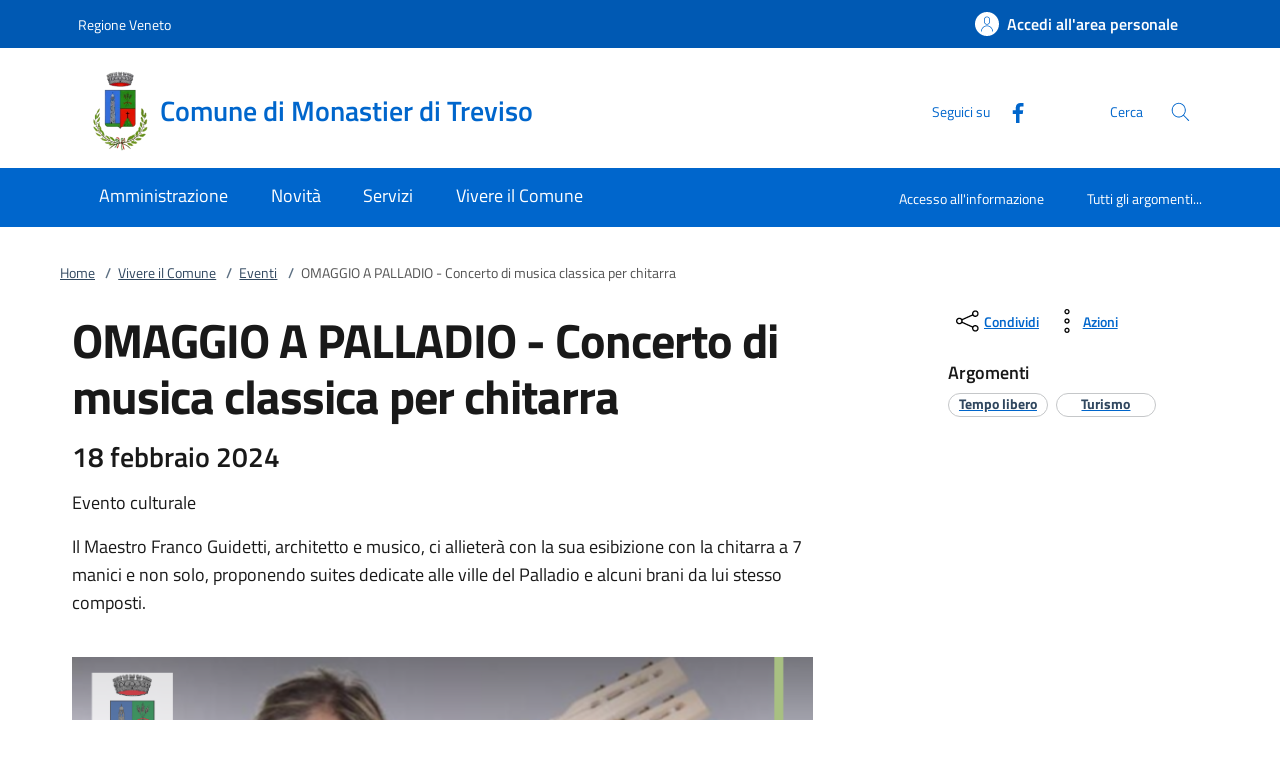

--- FILE ---
content_type: text/html;charset=UTF-8
request_url: https://www.comune.monastierditreviso.tv.it/eventi/Omaggio-a-Palladio.html
body_size: 12459
content:







<!DOCTYPE html>
<!--[if IE 8]><html class="no-js ie89 ie8" xml:lang="it" lang="it"><![endif]-->
<!--[if IE 9]><html class="no-js ie89 ie9" xml:lang="it" lang="it"><![endif]-->
<!--[if (gte IE 9)|!(IE)]><!-->
<html class="no-js" xml:lang="it" lang="it">
<!--<![endif]-->

  <head>


  <script>
    window['ga-disable-MEASUREMENT_ID'] = true;
  </script>



<!-- HTMLHEADER START -->
  

  <title>Comune di Monastier di Treviso - OMAGGIO A PALLADIO - Concerto di musica classica per chitarra</title>


  <meta charset="utf-8">
  <meta http-equiv="x-ua-compatible" content="ie=edge">
  <meta name="viewport" content="width=device-width, initial-scale=1, shrink-to-fit=no">
  <meta name="description" content="Il Maestro Franco Guidetti, architetto e musico, ci allieterà con la sua esibizione con la chitarra a 7 manici e non solo, proponendo suites dedicate alle ville del Palladio e alcuni brani da lui stesso composti.">
  <meta name="keywords" content="">
  

  <!-- facebook -->
  <meta property="og:type" content="article" />
  <meta property="article:publisher" content="" />
  <meta property="og:title" content="OMAGGIO A PALLADIO - Concerto di musica classica per chitarra" />
  <meta property="og:description" content="Il Maestro Franco Guidetti, architetto e musico, ci allieterà con la sua esibizione con la chitarra a 7 manici e non solo, proponendo suites dedicate alle ville del Palladio e alcuni brani da lui stesso composti." />
  <meta property="og:url" content="http://www.comune.monastierditreviso.tv.it/eventi/Omaggio-a-Palladio.html" />
  <meta property="og:image" content="http://www.comune.monastierditreviso.tv.it/.imaging/mte/kibernetes/facebook/dam/home/vivere/eventi/2024/Febbraio/Omaggio-a-Palladio/jcr:content/Locandina%2018.2.24%204%20definitiva%20(1)~2024-02-12-11-43-41-806~cache.png" />
  <meta property="og:image:width" content="1200" />
  <meta property="og:image:height" content="630" />
  <meta property="article:published_time" content="2024-02-12T12:47:17.288+01:00" />
  <meta property="article:modified_time" content="2024-02-12T12:48:22.612+01:00" />
  <!-- facebook -->

  <!-- twitter -->
  <meta name="twitter:card" content="summary" />
  <meta name="twitter:title" content="OMAGGIO A PALLADIO - Concerto di musica classica per chitarra" />
  <meta name="twitter:url" content="http://www.comune.monastierditreviso.tv.it/eventi/Omaggio-a-Palladio.html" />
  <!-- twitter -->
  
  <!-- THEME_COLOR definito come meta e nel manifest.json -->
  <meta name="theme-color" content="#FFFFFF"/>
  <link rel="manifest" href="/.resources/kibernetes/webresources/manifest.json" />

  <link rel="apple-touch-icon" href="/.imaging/mte/kibernetes/stemma/dam/icons/loghi-statici/Logo-Monastier-di-Treviso.webp/jcr:content/Logo%20Monastier%20di%20Treviso~2023-05-08-14-06-00-788~cache.webp"/>

<!-- CSS definiti nella pagina HIGH priority -->
<!-- -->
  
<!-- CSS definiti nel tema del sito -->
<link fetchpriority="high" rel="stylesheet" href="/.resources/kibernetes/webresources/css/kibernetes-bootstrap-italia.min~2024-11-26-11-39-03-317~cache.css">
<link rel="preload" as="style" fetchpriority="low" href="/.resources/kibernetes/webresources/css/style.css" onload="this.rel='stylesheet'">
<link rel="preload" as="style" fetchpriority="low" href="/.resources/custom/resources/custom~2022-12-07-11-02-31-000~cache.css" onload="this.rel='stylesheet'">
<link rel="preload" as="style" fetchpriority="low" href="/.resources/custom/resources/istance~2022-08-24-15-36-46-000~cache.css" onload="this.rel='stylesheet'">
<link rel="preload" as="style" fetchpriority="low" href="/.resources/kibernetes/webresources/libs/Oct8ne/Oct8ne~2024-01-17-10-12-13-000~cache.css" onload="this.rel='stylesheet'">
<!-- -->
<!-- CSS definiti nella pagina LOW priority -->
<!-- -->
  
<!-- JS definiti nel tema del sito -->
<!-- -->
<!-- JS definiti nella pagina -->
<!-- -->
  <link rel="shortcut icon" type="image/ico" href="/dam/icons/favicon.ico" />

<style media="screen, print">
/* titillium-web-300 - latin-ext_latin */
@font-face {
font-family: 'Titillium Web';
font-style: normal;
font-weight: 300;
font-display: swap;
src: url('/.resources/kibernetes/webresources/fonts/Titillium_Web/titillium-web-v10-latin-ext_latin-300.eot'); /* IE9 Compat Modes */
src: local(''),
url('/.resources/kibernetes/webresources/fonts/Titillium_Web/titillium-web-v10-latin-ext_latin-300.eot?#iefix') format('embedded-opentype'), /* IE6-IE8 */
url('/.resources/kibernetes/webresources/fonts/Titillium_Web/titillium-web-v10-latin-ext_latin-300.woff2') format('woff2'), /* Super Modern Browsers */
url('/.resources/kibernetes/webresources/fonts/Titillium_Web/titillium-web-v10-latin-ext_latin-300.woff') format('woff'), /* Modern Browsers */
url('/.resources/kibernetes/webresources/fonts/Titillium_Web/titillium-web-v10-latin-ext_latin-300.ttf') format('truetype'), /* Safari, Android, iOS */
url('/.resources/kibernetes/webresources/fonts/Titillium_Web/titillium-web-v10-latin-ext_latin-300.svg#TitilliumWeb') format('svg'); /* Legacy iOS */
}
/* titillium-web-300italic - latin-ext_latin */
@font-face {
font-family: 'Titillium Web';
font-style: italic;
font-weight: 300;
font-display: swap;
src: url('/.resources/kibernetes/webresources/fonts/Titillium_Web/titillium-web-v10-latin-ext_latin-300italic.eot'); /* IE9 Compat Modes */
src: local(''),
url('/.resources/kibernetes/webresources/fonts/Titillium_Web/titillium-web-v10-latin-ext_latin-300italic.eot?#iefix') format('embedded-opentype'), /* IE6-IE8 */
url('/.resources/kibernetes/webresources/fonts/Titillium_Web/titillium-web-v10-latin-ext_latin-300italic.woff2') format('woff2'), /* Super Modern Browsers */
url('/.resources/kibernetes/webresources/fonts/Titillium_Web/titillium-web-v10-latin-ext_latin-300italic.woff') format('woff'), /* Modern Browsers */
url('/.resources/kibernetes/webresources/fonts/Titillium_Web/titillium-web-v10-latin-ext_latin-300italic.ttf') format('truetype'), /* Safari, Android, iOS */
url('/.resources/kibernetes/webresources/fonts/Titillium_Web/titillium-web-v10-latin-ext_latin-300italic.svg#TitilliumWeb') format('svg'); /* Legacy iOS */
}
/* titillium-web-regular - latin-ext_latin */
@font-face {
font-family: 'Titillium Web';
font-style: normal;
font-weight: 400;
font-display: swap;
src: url('/.resources/kibernetes/webresources/fonts/Titillium_Web/titillium-web-v10-latin-ext_latin-regular.eot'); /* IE9 Compat Modes */
src: local(''),
url('/.resources/kibernetes/webresources/fonts/Titillium_Web/titillium-web-v10-latin-ext_latin-regular.eot?#iefix') format('embedded-opentype'), /* IE6-IE8 */
url('/.resources/kibernetes/webresources/fonts/Titillium_Web/titillium-web-v10-latin-ext_latin-regular.woff2') format('woff2'), /* Super Modern Browsers */
url('/.resources/kibernetes/webresources/fonts/Titillium_Web/titillium-web-v10-latin-ext_latin-regular.woff') format('woff'), /* Modern Browsers */
url('/.resources/kibernetes/webresources/fonts/Titillium_Web/titillium-web-v10-latin-ext_latin-regular.ttf') format('truetype'), /* Safari, Android, iOS */
url('/.resources/kibernetes/webresources/fonts/Titillium_Web/titillium-web-v10-latin-ext_latin-regular.svg#TitilliumWeb') format('svg'); /* Legacy iOS */
}
/* titillium-web-italic - latin-ext_latin */
@font-face {
font-family: 'Titillium Web';
font-style: italic;
font-weight: 400;
font-display: swap;
src: url('/.resources/kibernetes/webresources/fonts/Titillium_Web/titillium-web-v10-latin-ext_latin-italic.eot'); /* IE9 Compat Modes */
src: local(''),
url('/.resources/kibernetes/webresources/fonts/Titillium_Web/titillium-web-v10-latin-ext_latin-italic.eot?#iefix') format('embedded-opentype'), /* IE6-IE8 */
url('/.resources/kibernetes/webresources/fonts/Titillium_Web/titillium-web-v10-latin-ext_latin-italic.woff2') format('woff2'), /* Super Modern Browsers */
url('/.resources/kibernetes/webresources/fonts/Titillium_Web/titillium-web-v10-latin-ext_latin-italic.woff') format('woff'), /* Modern Browsers */
url('/.resources/kibernetes/webresources/fonts/Titillium_Web/titillium-web-v10-latin-ext_latin-italic.ttf') format('truetype'), /* Safari, Android, iOS */
url('/.resources/kibernetes/webresources/fonts/Titillium_Web/titillium-web-v10-latin-ext_latin-italic.svg#TitilliumWeb') format('svg'); /* Legacy iOS */
}
/* titillium-web-700 - latin-ext_latin */
@font-face {
font-family: 'Titillium Web';
font-style: normal;
font-weight: 700;
font-display: swap;
src: url('/.resources/kibernetes/webresources/fonts/Titillium_Web/titillium-web-v10-latin-ext_latin-700.eot'); /* IE9 Compat Modes */
src: local(''),
url('/.resources/kibernetes/webresources/fonts/Titillium_Web/titillium-web-v10-latin-ext_latin-700.eot?#iefix') format('embedded-opentype'), /* IE6-IE8 */
url('/.resources/kibernetes/webresources/fonts/Titillium_Web/titillium-web-v10-latin-ext_latin-700.woff2') format('woff2'), /* Super Modern Browsers */
url('/.resources/kibernetes/webresources/fonts/Titillium_Web/titillium-web-v10-latin-ext_latin-700.woff') format('woff'), /* Modern Browsers */
url('/.resources/kibernetes/webresources/fonts/Titillium_Web/titillium-web-v10-latin-ext_latin-700.ttf') format('truetype'), /* Safari, Android, iOS */
url('/.resources/kibernetes/webresources/fonts/Titillium_Web/titillium-web-v10-latin-ext_latin-700.svg#TitilliumWeb') format('svg'); /* Legacy iOS */
}
/* titillium-web-700italic - latin-ext_latin */
@font-face {
font-family: 'Titillium Web';
font-style: italic;
font-weight: 700;
font-display: swap;
src: url('/.resources/kibernetes/webresources/fonts/Titillium_Web/titillium-web-v10-latin-ext_latin-700italic.eot'); /* IE9 Compat Modes */
src: local(''),
url('/.resources/kibernetes/webresources/fonts/Titillium_Web/titillium-web-v10-latin-ext_latin-700italic.eot?#iefix') format('embedded-opentype'), /* IE6-IE8 */
url('/.resources/kibernetes/webresources/fonts/Titillium_Web/titillium-web-v10-latin-ext_latin-700italic.woff2') format('woff2'), /* Super Modern Browsers */
url('/.resources/kibernetes/webresources/fonts/Titillium_Web/titillium-web-v10-latin-ext_latin-700italic.woff') format('woff'), /* Modern Browsers */
url('/.resources/kibernetes/webresources/fonts/Titillium_Web/titillium-web-v10-latin-ext_latin-700italic.ttf') format('truetype'), /* Safari, Android, iOS */
url('/.resources/kibernetes/webresources/fonts/Titillium_Web/titillium-web-v10-latin-ext_latin-700italic.svg#TitilliumWeb') format('svg'); /* Legacy iOS */
}
/* titillium-web-600 - latin-ext_latin */
@font-face {
font-family: 'Titillium Web';
font-style: normal;
font-weight: 600;
font-display: swap;
src: url('/.resources/kibernetes/webresources/fonts/Titillium_Web/titillium-web-v10-latin-ext_latin-600.eot'); /* IE9 Compat Modes */
src: local(''),
url('/.resources/kibernetes/webresources/fonts/Titillium_Web/titillium-web-v10-latin-ext_latin-600.eot?#iefix') format('embedded-opentype'), /* IE6-IE8 */
url('/.resources/kibernetes/webresources/fonts/Titillium_Web/titillium-web-v10-latin-ext_latin-600.woff2') format('woff2'), /* Super Modern Browsers */
url('/.resources/kibernetes/webresources/fonts/Titillium_Web/titillium-web-v10-latin-ext_latin-600.woff') format('woff'), /* Modern Browsers */
url('/.resources/kibernetes/webresources/fonts/Titillium_Web/titillium-web-v10-latin-ext_latin-600.ttf') format('truetype'), /* Safari, Android, iOS */
url('/.resources/kibernetes/webresources/fonts/Titillium_Web/titillium-web-v10-latin-ext_latin-600.svg#TitilliumWeb') format('svg'); /* Legacy iOS */
}
/* titillium-web-600italic - latin-ext_latin */
@font-face {
font-family: 'Titillium Web';
font-style: italic;
font-weight: 600;
font-display: swap;
src: url('/.resources/kibernetes/webresources/fonts/Titillium_Web/titillium-web-v10-latin-ext_latin-600italic.eot'); /* IE9 Compat Modes */
src: local(''),
url('/.resources/kibernetes/webresources/fonts/Titillium_Web/titillium-web-v10-latin-ext_latin-600italic.eot?#iefix') format('embedded-opentype'), /* IE6-IE8 */
url('/.resources/kibernetes/webresources/fonts/Titillium_Web/titillium-web-v10-latin-ext_latin-600italic.woff2') format('woff2'), /* Super Modern Browsers */
url('/.resources/kibernetes/webresources/fonts/Titillium_Web/titillium-web-v10-latin-ext_latin-600italic.woff') format('woff'), /* Modern Browsers */
url('/.resources/kibernetes/webresources/fonts/Titillium_Web/titillium-web-v10-latin-ext_latin-600italic.ttf') format('truetype'), /* Safari, Android, iOS */
url('/.resources/kibernetes/webresources/fonts/Titillium_Web/titillium-web-v10-latin-ext_latin-600italic.svg#TitilliumWeb') format('svg'); /* Legacy iOS */
}
/* Lora:400,700 */
/* lora-regular - latin-ext_latin */
@font-face {
font-family: 'Lora';
font-style: normal;
font-weight: 400;
font-display: swap;
src: url('/.resources/kibernetes/webresources/fonts/Lora/lora-v20-latin-ext_latin-regular.eot'); /* IE9 Compat Modes */
src: local(''),
url('/.resources/kibernetes/webresources/fonts/Lora/lora-v20-latin-ext_latin-regular.eot?#iefix') format('embedded-opentype'), /* IE6-IE8 */
url('/.resources/kibernetes/webresources/fonts/Lora/lora-v20-latin-ext_latin-regular.woff2') format('woff2'), /* Super Modern Browsers */
url('/.resources/kibernetes/webresources/fonts/Lora/lora-v20-latin-ext_latin-regular.woff') format('woff'), /* Modern Browsers */
url('/.resources/kibernetes/webresources/fonts/Lora/lora-v20-latin-ext_latin-regular.ttf') format('truetype'), /* Safari, Android, iOS */
url('/.resources/kibernetes/webresources/fonts/Lora/lora-v20-latin-ext_latin-regular.svg#Lora') format('svg'); /* Legacy iOS */
}
/* lora-700 - latin-ext_latin */
@font-face {
font-family: 'Lora';
font-style: normal;
font-weight: 700;
font-display: swap;
src: url('/.resources/kibernetes/webresources/fonts/Lora/lora-v20-latin-ext_latin-700.eot'); /* IE9 Compat Modes */
src: local(''),
url('/.resources/kibernetes/webresources/fonts/Lora/lora-v20-latin-ext_latin-700.eot?#iefix') format('embedded-opentype'), /* IE6-IE8 */
url('/.resources/kibernetes/webresources/fonts/Lora/lora-v20-latin-ext_latin-700.woff2') format('woff2'), /* Super Modern Browsers */
url('/.resources/kibernetes/webresources/fonts/Lora/lora-v20-latin-ext_latin-700.woff') format('woff'), /* Modern Browsers */
url('/.resources/kibernetes/webresources/fonts/Lora/lora-v20-latin-ext_latin-700.ttf') format('truetype'), /* Safari, Android, iOS */
url('/.resources/kibernetes/webresources/fonts/Lora/lora-v20-latin-ext_latin-700.svg#Lora') format('svg'); /* Legacy iOS */
}
/* lora-italic - latin-ext_latin */
@font-face {
font-family: 'Lora';
font-style: italic;
font-weight: 400;
font-display: swap;
src: url('/.resources/kibernetes/webresources/fonts/Lora/lora-v20-latin-ext_latin-italic.eot'); /* IE9 Compat Modes */
src: local(''),
url('/.resources/kibernetes/webresources/fonts/Lora/lora-v20-latin-ext_latin-italic.eot?#iefix') format('embedded-opentype'), /* IE6-IE8 */
url('/.resources/kibernetes/webresources/fonts/Lora/lora-v20-latin-ext_latin-italic.woff2') format('woff2'), /* Super Modern Browsers */
url('/.resources/kibernetes/webresources/fonts/Lora/lora-v20-latin-ext_latin-italic.woff') format('woff'), /* Modern Browsers */
url('/.resources/kibernetes/webresources/fonts/Lora/lora-v20-latin-ext_latin-italic.ttf') format('truetype'), /* Safari, Android, iOS */
url('/.resources/kibernetes/webresources/fonts/Lora/lora-v20-latin-ext_latin-italic.svg#Lora') format('svg'); /* Legacy iOS */
}
/* lora-700italic - latin-ext_latin */
@font-face {
font-family: 'Lora';
font-style: italic;
font-weight: 700;
font-display: swap;
src: url('/.resources/kibernetes/webresources/fonts/Lora/lora-v20-latin-ext_latin-700italic.eot'); /* IE9 Compat Modes */
src: local(''),
url('/.resources/kibernetes/webresources/fonts/Lora/lora-v20-latin-ext_latin-700italic.eot?#iefix') format('embedded-opentype'), /* IE6-IE8 */
url('/.resources/kibernetes/webresources/fonts/Lora/lora-v20-latin-ext_latin-700italic.woff2') format('woff2'), /* Super Modern Browsers */
url('/.resources/kibernetes/webresources/fonts/Lora/lora-v20-latin-ext_latin-700italic.woff') format('woff'), /* Modern Browsers */
url('/.resources/kibernetes/webresources/fonts/Lora/lora-v20-latin-ext_latin-700italic.ttf') format('truetype'), /* Safari, Android, iOS */
url('/.resources/kibernetes/webresources/fonts/Lora/lora-v20-latin-ext_latin-700italic.svg#Lora') format('svg'); /* Legacy iOS */
}
/* Roboto+Mono:400,700 */
/* roboto-mono-regular - latin-ext_latin */
@font-face {
font-family: 'Roboto Mono';
font-style: normal;
font-weight: 400;
font-display: swap;
src: url('/.resources/kibernetes/webresources/fonts/Roboto_Mono/roboto-mono-v13-latin-ext_latin-regular.eot'); /* IE9 Compat Modes */
src: local(''),
url('/.resources/kibernetes/webresources/fonts/Roboto_Mono/roboto-mono-v13-latin-ext_latin-regular.eot?#iefix') format('embedded-opentype'), /* IE6-IE8 */
url('/.resources/kibernetes/webresources/fonts/Roboto_Mono/roboto-mono-v13-latin-ext_latin-regular.woff2') format('woff2'), /* Super Modern Browsers */
url('/.resources/kibernetes/webresources/fonts/Roboto_Mono/roboto-mono-v13-latin-ext_latin-regular.woff') format('woff'), /* Modern Browsers */
url('/.resources/kibernetes/webresources/fonts/Roboto_Mono/roboto-mono-v13-latin-ext_latin-regular.ttf') format('truetype'), /* Safari, Android, iOS */
url('/.resources/kibernetes/webresources/fonts/Roboto_Mono/roboto-mono-v13-latin-ext_latin-regular.svg#RobotoMono') format('svg'); /* Legacy iOS */
}
/* roboto-mono-700 - latin-ext_latin */
@font-face {
font-family: 'Roboto Mono';
font-style: normal;
font-weight: 700;
font-display: swap;
src: url('/.resources/kibernetes/webresources/fonts/Roboto_Mono/roboto-mono-v13-latin-ext_latin-700.eot'); /* IE9 Compat Modes */
src: local(''),
url('/.resources/kibernetes/webresources/fonts/Roboto_Mono/roboto-mono-v13-latin-ext_latin-700.eot?#iefix') format('embedded-opentype'), /* IE6-IE8 */
url('/.resources/kibernetes/webresources/fonts/Roboto_Mono/roboto-mono-v13-latin-ext_latin-700.woff2') format('woff2'), /* Super Modern Browsers */
url('/.resources/kibernetes/webresources/fonts/Roboto_Mono/roboto-mono-v13-latin-ext_latin-700.woff') format('woff'), /* Modern Browsers */
url('/.resources/kibernetes/webresources/fonts/Roboto_Mono/roboto-mono-v13-latin-ext_latin-700.ttf') format('truetype'), /* Safari, Android, iOS */
url('/.resources/kibernetes/webresources/fonts/Roboto_Mono/roboto-mono-v13-latin-ext_latin-700.svg#RobotoMono') format('svg'); /* Legacy iOS */
}
/* roboto-mono-italic - latin-ext_latin */
@font-face {
font-family: 'Roboto Mono';
font-style: italic;
font-weight: 400;
font-display: swap;
src: url('/.resources/kibernetes/webresources/fonts/Roboto_Mono/roboto-mono-v13-latin-ext_latin-italic.eot'); /* IE9 Compat Modes */
src: local(''),
url('/.resources/kibernetes/webresources/fonts/Roboto_Mono/roboto-mono-v13-latin-ext_latin-italic.eot?#iefix') format('embedded-opentype'), /* IE6-IE8 */
url('/.resources/kibernetes/webresources/fonts/Roboto_Mono/roboto-mono-v13-latin-ext_latin-italic.woff2') format('woff2'), /* Super Modern Browsers */
url('/.resources/kibernetes/webresources/fonts/Roboto_Mono/roboto-mono-v13-latin-ext_latin-italic.woff') format('woff'), /* Modern Browsers */
url('/.resources/kibernetes/webresources/fonts/Roboto_Mono/roboto-mono-v13-latin-ext_latin-italic.ttf') format('truetype'), /* Safari, Android, iOS */
url('/.resources/kibernetes/webresources/fonts/Roboto_Mono/roboto-mono-v13-latin-ext_latin-italic.svg#RobotoMono') format('svg'); /* Legacy iOS */
}
/* roboto-mono-700italic - latin-ext_latin */
@font-face {
font-family: 'Roboto Mono';
font-style: italic;
font-weight: 700;
font-display: swap;
src: url('/.resources/kibernetes/webresources/fonts/Roboto_Mono/roboto-mono-v13-latin-ext_latin-700italic.eot'); /* IE9 Compat Modes */
src: local(''),
url('/.resources/kibernetes/webresources/fonts/Roboto_Mono/roboto-mono-v13-latin-ext_latin-700italic.eot?#iefix') format('embedded-opentype'), /* IE6-IE8 */
url('/.resources/kibernetes/webresources/fonts/Roboto_Mono/roboto-mono-v13-latin-ext_latin-700italic.woff2') format('woff2'), /* Super Modern Browsers */
url('/.resources/kibernetes/webresources/fonts/Roboto_Mono/roboto-mono-v13-latin-ext_latin-700italic.woff') format('woff'), /* Modern Browsers */
url('/.resources/kibernetes/webresources/fonts/Roboto_Mono/roboto-mono-v13-latin-ext_latin-700italic.ttf') format('truetype'), /* Safari, Android, iOS */
url('/.resources/kibernetes/webresources/fonts/Roboto_Mono/roboto-mono-v13-latin-ext_latin-700italic.svg#RobotoMono') format('svg'); /* Legacy iOS */
}
</style>
<!-- HTMLHEADER END -->
  </head>

  <body id="ente_generico" class="">
<section class="kib-cookiebar cookiebar fade neutral-1-bg d-none" tabindex="-1" aria-live="polite" style="display:none">
  <p class="white-color">
    Questo sito utilizza cookie tecnici necessari e funzionali alla navigazione. Per assicurare agli utenti la migliore esperienza di navigazione, potremmo utilizzare cookie analytics per monitorare l’utilizzo del nostro sito con Google Analytics.<br/>Se clicchi su "Rifiuta" non verranno installati cookie diversi da quelli tecnici. Cliccando su "Accetta" esprimi il tuo consenso all'uso di cookie per tutte le predette finalit&agrave;.
      <br/>Potrai sempre modificare la scelta fatta cliccando su <a class="font-weight-bold link-underline text-white" href="/home/info/cookies.html">Preferenze cookie</a>.
      <br/>Per maggiori informazioni consulta <a class="font-weight-bold link-underline text-white" href="/home/info/privacy-policy.html">l'informativa sulla privacy</a>.
  </p>
  <div class="cookiebar-buttons">
   <button href="#" class="cookiebar-btn border border-white ms-0 w-100" onclick="cookieBar.cookieRefused();">
     <svg class="icon icon-white">
       <use xlink:href="/.resources/kibernetes/webresources/svg/sprites.svg#it-close"></use>
     </svg>Rifiuta <span class="sr-only">i cookie</span>
   </button>
   <button class="cookiebar-btn cookiebar-confirm border border-white ms-0 mt-2 w-100" onclick="cookieBar.cookieAccepted();">
     <svg class="icon icon-white">
       <use xlink:href="/.resources/kibernetes/webresources/svg/sprites.svg#it-check"></use>
     </svg>Accetta <span class="sr-only">i cookie</span>
   </button>
  </div>
</section>
<script>
  var cookieBar;
  window.addEventListener('load', function() {
    const ga = '';
    const wai = '';
    const at = '';
    cookieBar = kibernetes.manageCookieBar('section.kib-cookiebar',ga,wai,at);
  });
</script>

    <div class="skiplink">
      <a class="visually-hidden-focusable" href="#main">Vai al contenuto</a>
      <a class="visually-hidden-focusable" href="#menu">accedi al menu</a>
      <a class="visually-hidden-focusable" href="#footer">footer.enter</a>
    </div>


<!-- HEADER AREA START -->
<header class="it-header-wrapper it-header-sticky " data-bs-toggle="sticky" data-bs-position-type="fixed" data-bs-sticky-class-name="is-sticky" data-bs-target="#header-nav-wrapper">

<!-- HEADER_BANNER START -->
  <div class="it-header-slim-wrapper " id="header-slim">
    <div class="container">
      <div class="row">
        <div class="col-12">
          <div class="it-header-slim-wrapper-content">
            <a class="d-none d-lg-block navbar-brand" href="https://www.regione.veneto.it" title="Regione Veneto">
              Regione Veneto
            </a>
            <div class="nav-mobile">
              <nav>
                <a class="it-opener d-lg-none" data-toggle="collapse" href="#menu-principale" role="button" aria-expanded="false" aria-controls="menu-principale">
                  <span>
                    Regione Veneto
                  </span>
                </a>
              </nav>
            </div>
            <div class="header-slim-right-zone">


              <a id="loginLink" class="btn btn-primary btn-icon btn-full d-none" href="https://servizi.comune.monastierditreviso.tv.it/Account/Profile" data-element="personal-area-login" data-focus-mouse="false" title="Accedi all'area personale">
                <span class="rounded-icon" aria-hidden="true">
                  <svg class="icon icon-primary">
                    <use xlink:href="/.resources/kibernetes/webresources/svg/sprites.svg#it-user"></use>
                  </svg>
                </span>
                <span id="nomeUtente" class="d-none d-lg-block">Accedi all'area personale</span>

                 <style>
                   #divMegamenu {
                     z-index: 4;
                   }
                   #userMenu {
                     background: #f5f6f7;
                     padding-top: 9px;
                     margin: -8px -0px -8px -6px;
                   }
                   #userMenu a.list-item:hover {
                     text-decoration: underline !important;
                     color: inherit !important;
                   }
                 </style>
                 <script>
                    function logoutUser() {
                      window.sessionStorage.removeItem('mvInfo');
                      window.location.href = "https://servizi.comune.monastierditreviso.tv.it/Account/Logout";
                    }
                    window.addEventListener('load',function() {
                      var ll = document.getElementById("loginLink");
                      var mi = window.sessionStorage.getItem('mvInfo');
                      if (mi) {
                        var mvInfo = JSON.parse(mi);
                        var nu = document.getElementById("nomeUtente");
                        nu.textContent = mvInfo.nomeUtente;

                        var p = ll.parentElement;

                        var link = document.createElement("link");
                        link.type = 'text/css';
                        link.rel = 'stylesheet';
                        link.href = mvInfo.mainCss.replace("http://","https://");
                        //p.appendChild( link );

                        var div = document.createElement("div");
                        div.innerHTML = atob(mvInfo.menuUtente);
                        divMU = div.firstChild;
                        divMU.classList.remove("d-none");
                        divMU.querySelectorAll('div.avatar img').forEach(n => {
                          n.src = "https://servizi.comune.monastierditreviso.tv.it/img/SPID/spid-ico-circle-bb.svg";
                        });
                        divMU.querySelectorAll('use[href*="/bootstrap-italia/dist/svg/sprites.svg#"]').forEach(n => {
                           var x = n.getAttribute("href").replace("\/bootstrap-italia\/dist\/svg\/sprites\.svg#", "/.resources/kibernetes/webresources/svg/sprites.svg#");
                           n.setAttribute("href",x);
                        });
                        divMU.querySelectorAll('a[href*="/"]').forEach(n => {
                          n.href = n.href.replace(n.origin, "https://servizi.comune.monastierditreviso.tv.it");
                        });

                        p.appendChild( divMU );
                      } else {
                        ll.classList.remove("d-none");
                      }
                    });
                  </script>
              </a>
              <div id="loginMegaMenu"></div>
            </div>
          </div>
        </div>
      </div>
    </div>
  </div>
<!-- HEADER_BANNER END -->

  <div class="it-nav-wrapper">
    <div class="it-header-center-wrapper theme-light " id="header-center">
      <div class="container">
        <div class="row">
          <div class="col-12">
            <div class="it-header-center-content-wrapper">
              <div class="it-brand-wrapper">
                <a href="/home.html">
                    <img fetchpriority="high" src="/.imaging/mte/kibernetes/stemma/dam/icons/loghi-statici/Logo-Monastier-di-Treviso.webp/jcr:content/Logo%20Monastier%20di%20Treviso~2023-05-08-14-06-00-788~cache.webp" alt="Comune di Monastier di Treviso" width="82px" height="82px"/>
                  <div class="it-brand-text">
                    <h2 class="no_toc">Comune di Monastier di Treviso</h2>
                    <h3 class="no_toc d-none d-md-block"></h3>
                  </div>
                </a>
              </div>
              <div class="it-right-zone">
                  <div class="it-socials d-none d-md-flex">
                    <span>Seguici su</span>
                    <ul>
    <li class="">
      <a class="" target="_blank" href="https://www.facebook.com/comunedimonastierditreviso/" title="Facebook" aria-label="Facebook">
        <svg class="icon">
          <use xlink:href="/.resources/kibernetes/webresources/svg/sprites.svg#it-facebook"></use>
        </svg>
      </a>
    </li>
                    </ul>
                  </div>
                  <div class="it-search-wrapper">
                    <span class="d-none d-md-block">Cerca</span>
                    <button class="search-link" type="button" data-bs-toggle="modal" data-bs-target="#header-modal-search" aria-label="Cerca nel sito" data-focus-mouse="false">
                      <span class="rounded-icon">
                        <svg class="icon icon-primary">
                          <use xlink:href="/.resources/kibernetes/webresources/svg/sprites.svg#it-search"></use>
                        </svg>
                      </span>
                    </button>
                  </div>
              </div>
            </div>
          </div>
        </div>
      </div>
    </div>
    <div class="it-header-navbar-wrapper" id="header-nav-wrapper">
      <div class="container">
        <div class="row">
          <div class="col-12">
<!-- AREA_HEADER_MENU START -->


    <nav class="navbar navbar-expand-lg has-megamenu" aria-label="Navigazione principale">
      <button class="custom-navbar-toggler" type="button" aria-controls="nav1" aria-expanded="false" aria-label="Mostra/Nasconde la navigazione" data-bs-target="#nav1" data-bs-toggle="navbarcollapsible">
        <svg class="icon">
          <use xlink:href="/.resources/kibernetes/webresources/svg/sprites.svg#it-burger"></use>
        </svg>
      </button>
      <div class="navbar-collapsable" id="nav1" style="display: none;">
        <div class="overlay" style="display: none;"></div>
        <div class="close-div">
          <button class="btn close-menu" type="button">
            <span class="visually-hidden">Chiudi</span>
            <svg class="icon">
              <use xlink:href="/.resources/kibernetes/webresources/svg/sprites.svg#it-close-big"></use>
            </svg>
          </button>
        </div>
        <div class="menu-wrapper">
          <ul class="navbar-nav" data-element="main-navigation">
              <li class="nav-item">
                <a class="nav-link" aria-expanded="false" href="/home/amministrazione.html" data-element="management">
                  <span>Amministrazione</span>
                </a>
              </li>
              <li class="nav-item">
                <a class="nav-link" aria-expanded="false" href="/home/novita.html" data-element="news">
                  <span>Novità</span>
                </a>
              </li>
              <li class="nav-item">
                <a class="nav-link" aria-expanded="false" href="/home/servizi.html" data-element="all-services">
                  <span>Servizi</span>
                </a>
              </li>
              <li class="nav-item">
                <a class="nav-link" aria-expanded="false" href="/home/vivere.html" data-element="live">
                  <span>Vivere il Comune</span>
                </a>
              </li>
          </ul>
    <ul class="navbar-nav navbar-secondary">
        <li class="nav-item ">
          <a class="nav-link" href="/home/info/argomenti/001.html">
            Accesso all'informazione
          </a>
        </li>
        <li class="nav-item ">
            <a class="nav-link" href="/home/info/argomenti.html" data-element="all-topics">
              <span class="font-weight-bold">Tutti gli argomenti...</span>
            </a>
        </li>
    </ul>
          <ul class="navbar-nav navbar-nav-auth d-sm-none">
            <li class="nav-item">
              <a class="nav-link" href="https://servizi.comune.monastierditreviso.tv.it/Account/Profile" data-element="personal-area-login" data-focus-mouse="false" target="_blank" title="Accedi all'area personale">
                <span>Accedi all'area personale</span>
              </a>
            </li>
          </ul>
        </div>
      </div>
    </nav>
<!-- AREA_HEADER_MENU END -->
          </div>
        </div>
      </div>
    </div>
  </div>
</header>
<!-- HEADER AREA END -->

    <main id="main">

<!-- EVENTI_BREADCRUMBS START -->
<div class="container">
  <div class="row">
    <div class="col-12 col-lg-10">
      <div class="cmp-breadcrumbs" role="navigation">
        <nav class="breadcrumb-container" aria-label="breadcrumb">
          <ol class="breadcrumb p-0" data-element="breadcrumb">
            <li class="breadcrumb-item">
              <a href="/home.html">Home</a>
              <span class="separator">/</span>
            </li>
              <li class="breadcrumb-item">
                <a href="/home/vivere.html">Vivere il Comune</a>
                <span class="separator">/</span>
              </li>
            <li class="breadcrumb-item">
              <a href="/home/vivere/eventi.html">Eventi</a>
              <span class="separator">/</span>
            </li>
            <li class="breadcrumb-item active">
              OMAGGIO A PALLADIO - Concerto di musica classica per chitarra
            </li>
          </ol>
        </nav>
      </div>
    </div>
  </div>
</div>
<!-- EVENTI_BREADCRUMBS END -->
<!-- EVIDENCE AREA START -->

<div class="section py-0" id="areaEvidence">
  <div class="section-content">
    <div class="container">
      <div class="row">
        <div class="col-12">      
                  </div>      
      </div>
    </div>
  </div>
</div>
<!-- EVIDENCE AREA END -->




<!-- EVENTO AREA START -->
<!-- CONTENT AREA START -->
<div class="container mb-30">
  <div class="row">
    <div class="col-lg-8 px-lg-4 py-lg-2">
      
<!-- CONTENT_INTRO_LEFT_EVENT AREA START -->

  <h1 data-element="page-name">OMAGGIO A PALLADIO - Concerto di musica classica per chitarra</h1>

  <h4 class="py-2">
      18 febbraio 2024
  </h4>

    <p>Evento culturale</p>
    <p>Il Maestro Franco Guidetti, architetto e musico, ci allieterà con la sua esibizione con la chitarra a 7 manici e non solo, proponendo suites dedicate alle ville del Palladio e alcuni brani da lui stesso composti.</p>









        <img loading="lazy" src="/.imaging/mte/kibernetes/contentIntroAbove/dam/home/vivere/eventi/2024/Febbraio/Omaggio-a-Palladio/jcr:content/Locandina%2018.2.24%204%20definitiva%20(1)~2024-02-12-11-43-41-806~cache.png" alt="OMAGGIO A PALLADIO - Concerto di musica classica per chitarra" title="OMAGGIO A PALLADIO - Concerto di musica classica per chitarra" class="float-left py-4 col-12" style="max-width: 100%"  width=800 >



  <script type="application/ld+json">
  {
    "@context": "http://schema.org",
    "@type": "Event",
    "name": "OMAGGIO A PALLADIO - Concerto di musica classica per chitarra",
    "description": "Il Maestro Franco Guidetti, architetto e musico, ci allieterà con la sua esibizione con la chitarra a 7 manici e non solo, proponendo suites dedicate alle ville del Palladio e alcuni brani da lui stesso composti.",
    "startDate": "2024-02-18T15:30:00Z",
    "endDate": "2024-02-18T17:30:00Z",
    "image": "http://www.comune.monastierditreviso.tv.it/.imaging/mte/kibernetes/contentIntroAbove/dam/home/vivere/eventi/2024/Febbraio/Omaggio-a-Palladio/jcr:content/Locandina%2018.2.24%204%20definitiva%20(1)~2024-02-12-11-43-41-806~cache.png",
    "location": {
      "@type": "Place",
      "name": "",
      "address": {
        "@type": "PostalAddress",
        "name": "",
        "streetAddress": ""
      }
    }
  }
  </script>

<!-- CONTENT_INTRO_LEFT_EVENT AREA END -->
    </div>
    <div class="col-lg-3 offset-lg-1">

<!-- CONTENT_INTRO_RIGHT AREA START -->

<!-- SOCIAL AREA START -->
<div class="row">
  <div class="col-4 dropdown d-inline">
    <button class="btn btn-dropdown dropdown-toggle text-decoration-underline d-inline-flex align-items-center fs-0" type="button" id="shareActions" data-bs-toggle="dropdown" data-bs-target="dropdown-actions" aria-haspopup="true" aria-expanded="false">
      <svg class="icon">
        <use xlink:href="/.resources/kibernetes/webresources/svg/sprites.svg#it-share"></use>
      </svg>
      <small>Condividi</small>
    </button>
    <div id="dropdown-actions" class="dropdown-menu shadow-lg" aria-labelledby="shareActions" x-placement="top-start" style="position: absolute; transform: translate3d(0px, -210px, 0px); top: 0px; left: 0px; will-change: transform;">
      <div class="link-list-wrapper">
        <ul class="link-list">
  <li class="home">
    <a data-service="facebook" class="text-capitalize text-decoration-none ps-2" onclick="kibernetes.share(document.location.href,document.title,'facebook');return null;">
      <svg class="icon icon-sm me-2">
        <use xlink:href="/.resources/kibernetes/webresources/svg/sprites.svg#it-facebook"></use>
      </svg>facebook
    </a>
  </li>
  <li class="home">
    <a data-service="twitter" class="text-capitalize text-decoration-none ps-2" onclick="kibernetes.share(document.location.href,document.title,'twitter');return null;">
      <svg class="icon icon-sm me-2">
        <use xlink:href="/.resources/kibernetes/webresources/svg/sprites.svg#it-twitter"></use>
      </svg>twitter
    </a>
  </li>
  <li class="home">
    <a data-service="linkedin" class="text-capitalize text-decoration-none ps-2" onclick="kibernetes.share(document.location.href,document.title,'linkedin');return null;">
      <svg class="icon icon-sm me-2">
        <use xlink:href="/.resources/kibernetes/webresources/svg/sprites.svg#it-linkedin"></use>
      </svg>linkedin
    </a>
  </li>
  <li class="home">
    <a data-service="whatsapp" class="text-capitalize text-decoration-none ps-2" onclick="kibernetes.share(document.location.href,document.title,'whatsapp');return null;">
      <svg class="icon icon-sm me-2">
        <use xlink:href="/.resources/kibernetes/webresources/svg/sprites.svg#it-whatsapp"></use>
      </svg>whatsapp
    </a>
  </li>
  <li class="home">
    <a data-service="telegram" class="text-capitalize text-decoration-none ps-2" onclick="kibernetes.share(document.location.href,document.title,'telegram');return null;">
      <svg class="icon icon-sm me-2">
        <use xlink:href="/.resources/kibernetes/webresources/svg/sprites.svg#it-telegram"></use>
      </svg>telegram
    </a>
  </li>
        </ul>
      </div>
    </div>
  </div>
  <div class="col-8 dropdown d-inline">
    <button class="btn btn-dropdown dropdown-toggle text-decoration-underline d-inline-flex align-items-center fs-0" type="button" id="execActions" data-bs-toggle="dropdown" data-bs-target="dropdown-actions" aria-haspopup="true" aria-expanded="false">
      <svg class="icon">
        <use xlink:href="/.resources/kibernetes/webresources/svg/sprites.svg#it-more-items"></use>
      </svg>
      <small>Azioni</small>
    </button>
    <div id="dropdown-actions" class="dropdown-menu shadow-lg" aria-labelledby="execActions" x-placement="top-start" style="position: absolute; transform: translate3d(0px, -210px, 0px); top: 0px; left: 0px; will-change: transform;">
      <div class="link-list-wrapper">
        <ul class="link-list addthis_share_toolbox addthis_toolbox addthis_default_style addthis_32x32_style">
    <li class="">
      <a data-service="print" class="text-capitalize text-decoration-none ps-2" onclick="window.print();return null;">
        <svg class="icon icon-sm me-2">
          <use xlink:href="/.resources/kibernetes/webresources/svg/sprites.svg#it-print"></use>
        </svg>Stampa
      </a>
    </li>
        </ul>
      </div>
    </div>
  </div>
</div>
<!-- SOCIAL AREA END -->

    <div class="mt-4 mb-4">
      <h6 class="mb-1">Argomenti</h6>
      <ul class="link-list">
        <div class="chip chip-simple chip-primary">
          <a href="/home/info/argomenti/055.html" title="Vai all'argomento Tempo libero" aria-label="argomento.vai Tempo libero" data-focus-mouse="false" >
            <span class="chip-label fw-bold">Tempo libero</span>
          </a>
        </div>
        <div class="chip chip-simple chip-primary">
          <a href="/home/info/argomenti/058.html" title="Vai all'argomento Turismo" aria-label="argomento.vai Turismo" data-focus-mouse="false" >
            <span class="chip-label fw-bold">Turismo</span>
          </a>
        </div>
      </ul>
    </div>
<!-- CONTENT_INTRO_RIGHT AREA END -->
    </div>
  </div>
</div>
  <div class="container mt-3">
    <div class="row border-top border-light row-column-border row-column-menu-left">
      <aside class="col-lg-4">

<!-- CONTENT_TOC AREA START -->
<div class="sticky-wrapper navbar-wrapper" data-bs-toggle="sticky" data-bs-stackable="true">
  <nav class="navbar it-navscroll-wrapper it-top-navscroll navbar-expand-lg it-right-side" data-bs-navscroll>
    <button class="custom-navbar-toggler" type="button" aria-controls="navbarTOC" aria-expanded="false" data-bs-toggle="navbarcollapsible" data-bs-target="#navbarTOC">
      <span class="it-list"></span>
    </button>
    <div class="navbar-collapsable" id="navbarTOC">
      <div class="overlay fade"></div>
      <a class="it-back-button" href="#" role="button">
        <svg class="icon icon-sm icon-primary align-top">
          <use xlink:href="/.resources/kibernetes/webresources/svg/sprites.svg#it-chevron-left"></use>
        </svg>
        <span>Chiudi</span>
      </a>
      <div class="menu-wrapper">
        <div class="link-list-wrapper">
          <h3>
           Indice della pagina
          </h3>
          <div class="progress">
            <div class="progress-bar it-navscroll-progressbar" role="progressbar" aria-valuemin="0" aria-valuemax="100"></div>
          </div>
          <ul class="link-list" data-element="page-index">
                <li class="nav-item">
                  <a class="nav-link active" href="#_event_chi">
                    <span>A chi &egrave; rivolto</span>
                  </a>
                </li>
                <li class="nav-item">
                  <a class="nav-link " href="#_event_date">
                    <span>Date e orari</span>
                  </a>
                </li>
                <li class="nav-item">
                  <a class="nav-link " href="#_event_costo">
                    <span>Costo</span>
                  </a>
                </li>
                <li class="nav-item">
                  <a class="nav-link " href="#_event_contatti">
                    <span>Contatti</span>
                  </a>
                </li>
          </ul>
        </div>
      </div>
    </div>
  </nav>
  <script>
    window.addEventListener('load', function() {
      const navscrollElement = document.querySelector('.it-navscroll-wrapper');
      const navscroll = bootstrap.NavScroll.getOrCreateInstance(navscrollElement);
      navscroll.setScrollPadding(function() {
        const header = document.querySelector('.it-header-wrapper')
        return header.offsetHeight + 100
      });
    });
  </script>
</div>
<!-- CONTENT_TOC AREA END -->
      </aside>
      <section class="col-lg-8 it-page-sections-container border-light">

<!-- EVENT_DATA AREA START -->


 <article id="_event_chi" class="it-page-section mb-30">
   <h4>A chi &egrave; rivolto</h4>
   <div class="lora kib-rt">
     <p>Tutta la cittadinanza</p>

   </div>
 </article>


<article id="_event_date" class="it-page-section mb-30">
  <h4>Date e orari</h4>
  <div class="point-list-wrapper my-4">
    <div class="point-list">
      <h3 class="point-list-aside point-list-primary fw-normal">
        <div class="point-date font-monospace">18</div>
        <div class="point-month font-monospace">feb</div>
      </h3>
      <div class="point-list-content">
        <div class="card card-teaser shadow rounded">
          <div class="card-body">
            <h3 class="card-title h5 m-0">
              16:30 - Inizio evento
            </h3>
          </div>
        </div>
      </div>
    </div>
    <div class="point-list">
      <h3 class="point-list-aside point-list-primary fw-normal">
        <div class="point-date font-monospace">18</div>
        <div class="point-month font-monospace">feb</div>
      </h3>
      <div class="point-list-content">
        <div class="card card-teaser shadow rounded">
          <div class="card-body">
            <h3 class="card-title h5 m-0">
              18:30 - Fine evento
            </h3>
          </div>
        </div>
      </div>
    </div>
  </div>
</article>

 <article id="_event_costo" class="it-page-section mb-30">
   <h4>Costo</h4>
   <div class="lora kib-rt">
     <p>Evento gratuito</p>

   </div>
 </article>

  <article id="_event_contatti" class="it-page-section mb-30">
    <h4>
      Contatti
    </h4>
  <div class="card-wrapper col-8 rounded h-auto mt-10">
    <div class="card card-teaser card-teaser-info rounded shadow-sm ps-3 py-2">
      <div class="card-body pr-3">
        <div class="card-text">
    <div class="u-main-black overflow-anywhere">
      Email: <a href="mailto:segreteria@comune.monastier.tv.it" title="E-mail segreteria@comune.monastier.tv.it" class="overflow-anywhere">segreteria@comune.monastier.tv.it</a>
    </div>
    <div class="u-main-black overflow-anywhere">
      Telefono: <a href="tel:0422 798525 interno 1" title="Tel: 0422 798525 interno 1" class="overflow-anywhere">0422 798525 interno 1</a>
    </div>
        </div>
      </div>
    </div>
  </div>
  </article>


      <h5 class="info-date my-3 lora">
        Ultima modifica:
        <span class="h6">
          <strong>lunedì, 12 febbraio 2024</strong>
        </span>
      </h5>
<!-- EVENT_DATA AREA END -->
      </section>
    </div>
  </div>
<!-- EVENTO AREA END -->
<!-- FEEDBACK AREA START -->
<script>
  window.addEventListener('load', (event) => {
    kibernetes.createValutazioni({
    	answer: "",
    	rating: 0,
    	page: "/eventi/Omaggio-a-Palladio.html",
    	urlPageRating: "/.rest/kibernetes/v1/valutazioni"
    });
  });
</script>
<div class="bg-primary" id="areaFeedback">
  <div class="container">
    <div class="row d-flex justify-content-center bg-primary">
      <div class="col-12 col-lg-6">
        <div class="cmp-rating pt-lg-80 pb-lg-80" id="">
          <div class="card shadow card-wrapper" data-element="feedback">
            <div class="cmp-rating__card-first" >
              <div class="card-header border-0">
                <h2 class="title-medium-2-semi-bold mb-0" data-element="feedback-title">
                  Quanto sono chiare le informazioni su questa pagina?
                </h2>
              </div>
              <div class="card-body">
                <fieldset class="rating">
                  <label class="visually-hidden" for="domanda">Domanda</label>
                  <input type="text" name="domanda" class="form-control" id="domanda" aria-describedby="altro_lbl" class="visually-hidden">
                  <legend class="visually-hidden">Valuta da 1 a 5 stelle la pagina</legend>
                  <input type="radio" id="star5a" name="ratingStar" value="5">
                  <label class="full rating-star" for="star5a" data-element="feedback-rate-5">
                    <svg class="icon icon-sm" role="img" aria-labelledby="first-star">
                      <use href="/.resources/kibernetes/webresources/svg/sprites.svg#it-star-full"></use>
                    </svg>
                    <span class="visually-hidden" id="first-star">Valuta 5 stelle su 5</span>
                  </label>
                  <input type="radio" id="star4a" name="ratingStar" value="4">
                  <label class="full rating-star" for="star4a" data-element="feedback-rate-4">
                    <svg class="icon icon-sm" role="img" aria-labelledby="second-star">
                      <use href="/.resources/kibernetes/webresources/svg/sprites.svg#it-star-full"></use>
                    </svg>
                    <span class="visually-hidden" id="second-star">Valuta 4 stelle su 5</span>
                  </label>
                  <input type="radio" id="star3a" name="ratingStar" value="3">
                  <label class="full rating-star" for="star3a" data-element="feedback-rate-3">
                    <svg class="icon icon-sm" role="img" aria-labelledby="third-star">
                      <use href="/.resources/kibernetes/webresources/svg/sprites.svg#it-star-full"></use>
                    </svg>
                    <span class="visually-hidden" id="third-star">Valuta 3 stelle su 5</span>
                  </label>
                  <input type="radio" id="star2a" name="ratingStar" value="2">
                  <label class="full rating-star" for="star2a" data-element="feedback-rate-2">
                    <svg class="icon icon-sm" role="img" aria-labelledby="fourth-star">
                      <use href="/.resources/kibernetes/webresources/svg/sprites.svg#it-star-full"></use>
                    </svg>
                    <span class="visually-hidden" id="fourth-star">Valuta 2 stelle su 5</span>
                  </label>
                  <input type="radio" id="star1a" name="ratingStar" value="1">
                  <label class="full rating-star" for="star1a" data-element="feedback-rate-1">
                    <svg class="icon icon-sm" role="img" aria-labelledby="fifth-star">
                      <use href="/.resources/kibernetes/webresources/svg/sprites.svg#it-star-full"></use>
                    </svg>
                    <span class="visually-hidden" id="fifth-star">Valuta 1 stelle su 5</span>
                  </label>
                </fieldset>
              </div>
            </div>
            <div class="cmp-rating__card-second d-none" data-step="3">
              <div class="card-header border-0 mb-0">
                <h2 class="title-medium-2-bold mb-0" id="rating-feedback">Grazie, il tuo parere ci aiuterà a migliorare il servizio !</h2>
              </div>
            </div>
            <div class="form-rating d-none">
              <div class="d-none" data-step="1">
                <div class="cmp-steps-rating high-rating d-none">
                  <fieldset class="question" data-element="feedback-rating-positive">
                    <div class="iscrizioni-header w-100">
                      <h3 class="step-title d-flex align-items-center justify-content-between drop-shadow">
                        <legend class="d-block d-lg-inline" data-element="feedback-rating-question">
                          Quali sono stati gli aspetti che hai preferito?
                        </legend>
                        <span class="step">1/2</span>
                      </h3>
                    </div>
                    <div class="cmp-steps-rating__body">
                      <div class="cmp-radio-list">
                        <div class="card-teaser shadow-rating">
                          <div class="card-body">
                            <div class="form-check m-0">
                              <div class="radio-body border-bottom border-light cmp-radio-list__item">
                                <input name="answer" type="radio" id="radio-high-1" value="4">
                                <label for="radio-high-1" data-element="feedback-rating-answer">Le indicazioni erano chiare</label>
                              </div>
                              <div class="radio-body border-bottom border-light cmp-radio-list__item">
                                <input name="answer" type="radio" id="radio-high-2" value="5">
                                <label for="radio-high-2" data-element="feedback-rating-answer">Le indicazioni erano complete</label>
                              </div>
                              <div class="radio-body border-bottom border-light cmp-radio-list__item">
                                <input name="answer" type="radio" id="radio-high-3" value="6">
                                <label for="radio-high-3" data-element="feedback-rating-answer">Capivo sempre che stavo procedendo correttamente</label>
                              </div>
                              <div class="radio-body border-bottom border-light cmp-radio-list__item">
                                <input name="answer" type="radio" id="radio-high-4" value="7">
                                <label for="radio-high-4" data-element="feedback-rating-answer">Non ho avuto problemi tecnici</label>
                              </div>
                              <div class="radio-body border-bottom border-light cmp-radio-list__item">
                                <input name="answer" type="radio" id="radio-high-5" value="7">
                                <label for="radio-high-5">Altro</label>
                              </div>
                            </div>
                          </div>
                        </div>
                      </div>
                    </div>
                  </fieldset>
                </div>
                <div class="cmp-steps-rating low-rating d-none">
                  <fieldset class="question" data-element="feedback-rating-negative">
                    <div class="iscrizioni-header w-100">
                      <h3 class="step-title d-flex align-items-center justify-content-between drop-shadow">
                        <legend class="d-block d-lg-inline" data-element="feedback-rating-question">
                          Dove hai incontrato le maggiori difficolt&agrave;?
                        </legend>
                        <span class="step">1/2</span>
                      </h3>
                    </div>
                    <div class="cmp-steps-rating__body">
                      <div class="cmp-radio-list">
                        <div class="card-teaser shadow-rating">
                          <div class="card-body">
                            <div class="form-check m-0">
                              <div class="radio-body border-bottom border-light cmp-radio-list__item">
                                <input name="answer" type="radio" id="radio-low-1" value="0">
                                <label for="radio-low-1" data-element="feedback-rating-answer">A volte le indicazioni non erano chiare</label>
                              </div>
                              <div class="radio-body border-bottom border-light cmp-radio-list__item">
                                <input name="answer" type="radio" id="radio-low-2" value="1">
                                <label for="radio-low-2" data-element="feedback-rating-answer">A volte le indicazioni non erano complete</label>
                              </div>
                              <div class="radio-body border-bottom border-light cmp-radio-list__item">
                                <input name="answer" type="radio" id="radio-low-3" value="2">
                                <label for="radio-low-3" data-element="feedback-rating-answer">A volte non capivo se stavo procedendo correttamente</label>
                              </div>
                              <div class="radio-body border-bottom border-light cmp-radio-list__item">
                                <input name="answer" type="radio" id="radio-low-4" value="3">
                                <label for="radio-low-4" data-element="feedback-rating-answer">Ho avuto problemi tecnici</label>
                              </div>
                              <div class="radio-body border-bottom border-light cmp-radio-list__item">
                                <input name="answer" type="radio" id="radio-low-5" value="3">
                                <label for="radio-low-5">Altro</label>
                              </div>
                            </div>
                          </div>
                        </div>
                      </div>
                    </div>
                  </fieldset>
                </div>
              </div>
              <div class="d-none" data-step="2">
                <div class="cmp-steps-rating">
                  <fieldset>
                    <div class="iscrizioni-header w-100">
                      <h3 class="step-title d-flex align-items-center justify-content-between drop-shadow mb-5">
                        <legend class="d-block d-lg-inline">
                          Vuoi aggiungere altri dettagli?
                        </legend>
                        <span class="step">2/2</span>
                      </h3>
                    </div>
                    <div class="cmp-steps-rating__body">
                      <div class="form-group">
                        <label for="altro">Dettaglio</label>
                        <input type="text" name="altro" class="form-control" id="altro" aria-describedby="altro_lbl" maxlength="200" data-element="feedback-input-text">
                        <small id="altro_lbl" class="form-text">Inserire massimo 200 caratteri</small>
                      </div>
                    </div>
                  </fieldset>
                </div>
              </div>
              <div class="d-flex flex-nowrap pt-4 w-100 justify-content-center button-shadow">
                <button class="btn btn-outline-primary fw-bold me-4 btn-back" type="button">Indietro</button>
                <button class="btn btn-primary fw-bold btn-next" type="submit" form="rating">Avanti</button>
              </div>
            </div>
          </div>
        </div>
      </div>
    </div>
  </div>
</div>
<!-- FEEDBACK AREA END -->
<!-- CONTATTA AREA START -->
















<div class="bg-grey-card shadow-contacts">
  <div class="container">
    <div class="row d-flex justify-content-center p-contacts">
      <div class="col-12 col-lg-6">
        <div class="cmp-contacts">
          <div class="card w-100">
            <div class="card-body">
              <h2 class="title-medium-2-semi-bold">Contatta il comune</h2>
              <ul class="contact-list p-0">
                  <li>
                    <a class="list-item" href="/home/FAQ.html">
                      <svg class="icon icon-primary icon-sm" aria-hidden="true">
                        <use href="/.resources/kibernetes/webresources/svg/sprites.svg#it-help-circle"></use>
                      </svg><span>Leggi le domande frequenti</span>
                    </a>
                  </li>
                  <li>
                    <a class="list-item" href="https://servizi.comune.monastierditreviso.tv.it/ServiziOnLine/Assistenza/Assistenza.aspx" data-element="contacts">
                      <svg class="icon icon-primary icon-sm" aria-hidden="true">
                        <use href="/.resources/kibernetes/webresources/svg/sprites.svg#it-mail"></use>
                      </svg><span>Richiedi assistenza</span>
                    </a>
                  </li>
                  <li>
                    <a class="list-item" href="tel:0422 798525">
                      <svg class="icon icon-primary icon-sm" aria-hidden="true">
                        <use href="/.resources/kibernetes/webresources/svg/sprites.svg#it-hearing"></use>
                      </svg><span>Chiama il numero</span>
                    </a>
                  </li>
                  <li>
                    <a class="list-item" href="https://servizi.comune.monastierditreviso.tv.it/ServiziOnLine/Appuntamenti/Appuntamento.aspx" data-element="appointment-booking">
                      <svg class="icon icon-primary icon-sm" aria-hidden="true">
                        <use href="/.resources/kibernetes/webresources/svg/sprites.svg#it-calendar"></use>
                      </svg><span>Prenota appuntamento</span>
                    </a>
                  </li>
              </ul>
              <h2 class="title-medium-2-semi-bold mt-4">Problemi in Citt&agrave;</h2>
              <ul class="contact-list p-0">
                  <li>
                    <a class="list-item" href="https://servizi.comune.monastierditreviso.tv.it/ServiziOnLine/Segnalazioni/NuovaSegnalazione" data-element="report-inefficiency">
                      <svg class="icon icon-primary icon-sm" aria-hidden="true">
                        <use href="/.resources/kibernetes/webresources/svg/sprites.svg#it-map-marker-circle"></use>
                      </svg><span>Segnala disservizio</span>
                    </a>
                  </li>
              </ul>
            </div>
          </div>
        </div>
      </div>
    </div>
  </div>
</div>
<!-- CONTATTA AREA END -->
    </main>

    <footer class="it-footer">
<!-- FOOTER AREA START -->
  <div class="it-footer-main">
    <div class="container">

<!-- FOOTER_LOGO AREA START -->
<div class="row">
  <div class="col-12 footer-items-wrapper logo-wrapper">
      <a href="https://ec.europa.eu/info/index_it" target="_blank" rel="noreferrer" aria-label="Unione Europea (Collegamento esterno - Apre su nuova scheda)" class="footerLogo-0-2-82 footer-logo">
        <img loading="lazy" src="/dam/jcr:44ed0014-9d11-4efd-be05-de00d8435c93/logo-eu-inverted.svg" alt="Unione Europea" width="178px" height="56px">
      </a>
    <div class="it-brand-wrapper">
      <a href="/home.html">
          <img loading="lazy" src="/.imaging/mte/kibernetes/stemmaFooter/dam/icons/loghi-statici/Logo-Monastier-di-Treviso.webp/jcr:content/Logo%20Monastier%20di%20Treviso~2023-05-08-14-06-00-788~cache.webp" alt="Comune di Monastier di Treviso">
        <div class="it-brand-text">
          <h2 class="no_toc">Comune di Monastier di Treviso</h2>
          <h3 class="no_toc d-none d-md-block"></h3>
        </div>
      </a>
    </div>
  </div>
</div>
<!-- FOOTER_LOGO AREA END -->
<!-- FOOTER_AGID AREA START -->
<div class="row mv">
  <div class="col-md-3 footer-items-wrapper">
    <h3 class="footer-heading-title">Amministrazione</h3>
    <ul class="footer-list">
        <li>
          <a href="/home/amministrazione/organi_politici.html">Organi di governo</a>
        </li>
      <li>
        <a href="/home/amministrazione/aree_amministrative.html">Aree amministrative</a>
      </li>
      <li>
        <a href="/home/amministrazione/uffici.html">Uffici</a>
      </li>
      <li>
        <a href="/home/amministrazione/politici.html">Politici</a>
      </li>
      <li>
        <a href="/home/amministrazione/personale.html">Personale Amministrativo</a>
      </li>
      <li>
        <a href="/home/amministrazione/documenti.html">Documenti e Dati</a>
      </li>
    </ul>
  </div>
  <div class="col-md-6 footer-items-wrapper">
    <h3 class="footer-heading-title">Categorie di servizio</h3>
    <div class="row">
      <div class="col-md-6">
        <ul class="footer-list">
            <li>
              <a href="/home/servizi.html?categoria=/Servizi/105">Catasto e urbanistica</a>
            </li>
            <li>
              <a href="/home/servizi.html?categoria=/Servizi/106">Anagrafe e stato civile</a>
            </li>
            <li>
              <a href="/home/servizi.html?categoria=/Servizi/115">Agricoltura e pesca</a>
            </li>
            <li>
              <a href="/home/servizi.html?categoria=/Servizi/113">Autorizzazioni</a>
            </li>
            <li>
              <a href="/home/servizi.html?categoria=/Servizi/101">Educazione e formazione</a>
            </li>
            <li>
              <a href="/home/servizi.html?categoria=/Servizi/102">Salute, benessere e assistenza</a>
            </li>
            <li>
              <a href="/home/servizi.html?categoria=/Servizi/107">Turismo</a>
            </li>
        </ul>
      </div>
      <div class="col-md-6">
        <ul class="footer-list">
              <li>
                <a href="/home/servizi.html?categoria=/Servizi/103">Vita lavorativa</a>
              </li>
              <li>
                <a href="/home/servizi.html?categoria=/Servizi/104">Mobilità e trasporti</a>
              </li>
              <li>
                <a href="/home/servizi.html?categoria=/Servizi/108">Giustizia e sicurezza pubblica</a>
              </li>
              <li>
                <a href="/home/servizi.html?categoria=/Servizi/111">Ambiente</a>
              </li>
              <li>
                <a href="/home/servizi.html?categoria=/Servizi/109">Tributi, finanze e contravvenzioni</a>
              </li>
              <li>
                <a href="/home/servizi.html?categoria=/Servizi/110">Cultura e tempo libero</a>
              </li>
              <li>
                <a href="/home/servizi.html?categoria=/Servizi/112">Imprese e commercio</a>
              </li>
        </ul>
      </div>
    </div>
  </div>
  <div class="col-md-3 footer-items-wrapper">
    <h3 class="footer-heading-title">Novità</h3>
    <ul class="footer-list">
        <li>
          <a href="/home/novita.html?categoria=/TipiNotizia/001">Notizie</a>
        </li>
        <li>
          <a href="/home/novita.html?categoria=/TipiNotizia/002">Comunicati</a>
        </li>
        <li>
          <a href="/home/novita.html?categoria=/TipiNotizia/003">Avvisi</a>
        </li>
    </ul>
    <h3 class="footer-heading-title">Vivere il comune</h3>
    <ul class="footer-list">
      <li>
        <a href="/home/vivere/luoghi.html">Luoghi</a>
      </li>
      <li>
        <a href="/home/vivere/eventi.html">Eventi</a>
      </li>
    </ul>
  </div>
</div>
<!-- FOOTER_AGID AREA END -->
<!-- FOOTER_CONTACTS AREA START -->
  <div class="row pt-30 pb-30 mv">
    <div class="col-md-9 footer-items-wrapper">
    <h3 class="footer-heading-title">Contatti</h3>

  <div class="row">
    
<!-- FOOTER RECAPITO_COMPONENT START -->

<div class="col-md-4 footer-items-wrapper">
    <p class="footer-info mb-0">Via Pralongo, 3, 31050 Monastier di Treviso (TV)</p>      
  <ul class="footer-list link-list clearfix">
      <li class="footer-info">Tel. <a href="tel:0422798525" style="display: inline;" title="tel:0422 798525">0422 798525</a></li>
      <li class="footer-info">Fax <a href="fax:0422791045" style="display: inline;" title="0422 791045">0422 791045</a></li>
      <li class="footer-info">E-mail <a href="mailto:protocollo@comune.monastier.tv.it" style="display: inline;" title="protocollo@comune.monastier.tv.it">protocollo@comune.monastier.tv.it</a></li>
      <li class="footer-info">PEC <a href="mailto:segreteria.comune.monastier.tv@pecveneto.it" style="display: inline;" title="segreteria.comune.monastier.tv@pecveneto.it">segreteria.comune.monastier.tv@pecveneto.it</a></li>
  </ul>
    <div>PIVA 01656430269</div>
</div>
<!-- FOOTER RECAPITO_COMPONENT END -->

<!-- FOOTER SPECIAL START -->
















<div class="col-md-4 footer-items-wrapper">
  <ul class="footer-list link-list clearfix">
      <li>
        <a class="list-item" href="/home/FAQ.html" data-element="faq">
          <span>Leggi le domande frequenti</span>
        </a>
      </li>
      <li>
        <a class="list-item" href="https://servizi.comune.monastierditreviso.tv.it/ServiziOnLine/Assistenza/Assistenza.aspx" data-element="contacts">
          <span>Richiedi assistenza</span>
        </a>
      </li>
      <li>
        <a class="list-item" href="https://servizi.comune.monastierditreviso.tv.it/ServiziOnLine/Appuntamenti/Appuntamento.aspx" data-element="appointment-booking">
          <span>Prenota appuntamento</span>
        </a>
      </li>
      <li>
        <a class="list-item" href="https://servizi.comune.monastierditreviso.tv.it/ServiziOnLine/Segnalazioni/NuovaSegnalazione" data-element="report-inefficiency">
          <span>Segnala disservizio</span>
        </a>
      </li>
  </ul>
</div>
<!-- FOOTER SPECIAL END -->

<!-- FOOTERLINKS COMPONENT START -->

<div class="col-md-4 footer-items-wrapper">
  <ul class="footer-list">



















      <li>
        <a href="https://servizi.comune.monastierditreviso.tv.it/ServiziOnLine/AmministrazioneTrasparente/AmministrazioneTrasparente" title="Amministrazione trasparente" >Amministrazione trasparente</a>
      </li>




















      <li>
        <a href="/home/info/privacy-policy.html" title="Informativa privacy" data-element="privacy-policy-link">Informativa privacy</a>
      </li>




















      <li>
        <a href="/home/info/note-legali.html" title="Note legali" data-element="legal-notes">Note legali</a>
      </li>



















      <li>
        <a href="https://form.agid.gov.it/view/18cc1070-7651-11ef-8a3b-99bff1c14ae1" title="Dichiarazione di accessibilità" data-element="accessibility-link">Dichiarazione di accessibilità</a>
      </li>




















      <li>
        <a href="/home/Area-riservata.html" title="Area riservata" >Area riservata</a>
      </li>




















      <li>
        <a href="/home/info/Miglioramento.html" title="Piano di Miglioramento dei servizi" >Piano di Miglioramento dei servizi</a>
      </li>
  </ul>
</div>
<!-- FOOTERLINKS COMPONENT END -->
  </div>
</div>
<div class="col-md-3 footer-items-wrapper">
    <h3 class="footer-heading-title">Seguici su</h3>

  <div class="row">
    
<!-- FOOTER_SOCIAL COMPONENT START -->
<div class="col-12 footer-items-wrapper">
  <ul class="list-inline text-left social">
  </ul>
</div>
<!-- FOOTER_SOCIAL COMPONENT END -->

<!-- FOOTER_IMAGE COMPONENT START -->




















<div class="image-responsive">
  <div class="image-wrapper">

      <a href="https://designers.italia.it/" title="https://designers.italia.it/" >







        <img loading="lazy" src="/dam/jcr:9d0e542f-1181-4860-8869-963023b4b88b/Logo%20AGID%20Agenzia%20per%20l&%23039;Italia%20Digitale.svg" alt="Logo AGID Agenzia per l&#039;Italia Digitale" title="AAA Linee guida di design per la PA" class="" style="max-width: 100%"  width=400 height="50">

      </a>
      <div class="text-left">
        https://designers.italia.it/
      </div>
  </div>
</div>
<!-- FOOTER_IMAGE COMPONENT END -->
  </div>
</div>
  </div>
<!-- FOOTER_CONTACTS AREA END -->
    </div>
  </div>
  <div class="it-footer-small-prints clearfix">
    <div class="container">
<!-- FOOTER_LEGAL AREA START -->
<!--<h3 class="sr-only">Sezione Link Utili</h3>-->
<ul class="it-footer-small-prints-list list-inline mb-0 d-flex flex-column flex-md-row">
      <li class="list-inline-item">
















        <a href="/home/info/sitemap.html" class="page  "  title="Mappa del sito" >Mappa del sito <span class='Icon-link'></span></a>
    
    </li>
    <li class="list-inline-item">
















        <a href="/home/info/cookies.html" class="page  "  title="Preferenze cookie" >Preferenze cookie <span class='Icon-link'></span></a>
    
    </li>
    <li class="list-inline-item">
















        <a href="/home/info/siti-tematici.html" class="page  "  title="Elenco Siti Tematici" >Elenco Siti Tematici <span class='Icon-link'></span></a>
    
    </li>
    <li class="list-inline-item">
















        <a href="/home/info/credits.html" class="page  "  title="Credits" >Credits <span class='Icon-link'></span></a>
    
    </li>
    <li class="list-inline-item">
















        <a href="/home/info/privacy-policy.html" class="page  "  title="Privacy" data-element="privacy-policy-link">Privacy <span class='Icon-link'></span></a>
    
    </li>
</ul>
<!-- FOOTER_LEGAL AREA END -->
    </div>
  </div>
<!-- FOOTER AREA END -->
    </footer>

  
    <!-- RICERCA MODALE START -->
    <div class="modal fade search-modal bs-is-fixed" tabindex="-1" role="dialog" id="header-modal-search" data-focus-mouse="false" aria-hidden="true" aria-labelledby="header-modal-search-title">
      <div class="modal-dialog modal-dialog-lg m-0" role="document">
        <div class="modal-content perfect-scrollbar">
          <div class="modal-body">
            <form method="get" action="/home/info/risultati-ricerca.html">
              <div class="container">
                <div class="row variable-gutters">
                  <div class="col">
                    <div class="modal-title">
                      <button class="search-link d-md-none" type="button" data-bs-toggle="modal" data-bs-target="#header-modal-search" aria-label="Chiudi">
                        <svg class="icon icon-md">
                          <use xlink:href="/.resources/kibernetes/webresources/svg/sprites.svg#it-arrow-left-circle"></use>
                        </svg>
                      </button>
                      <h2 id="header-modal-search-title">Cerca</h2>
                      <button class="search-link d-none d-md-block" type="button" data-bs-toggle="modal" data-bs-target="#header-modal-search" aria-label="Chiudi" data-focus-mouse="false">
                        <svg class="icon icon-md">
                          <use xlink:href="/.resources/kibernetes/webresources/svg/sprites.svg#it-close-big"></use>
                        </svg>
                      </button>
                    </div>

                    <div class="form-group autocomplete-wrapper">
                      <label for="searchPhrase" class="visually-hidden">Cerca</label>
                      <span class="autocomplete-icon" aria-hidden="true">
                        <svg class="icon">
                          <use xlink:href="/.resources/kibernetes/webresources/svg/sprites.svg#it-search"></use>
                        </svg>
                      </span>
                      <input type="search" class="autocomplete ps-5" placeholder="cerca" id="searchPhrase" name="searchPhrase" data-focus-mouse="false">
                      <button type="submit" class="btn btn-primary">
                        <span class="">Cerca</span>
                      </button>
                    </div>
                  </div>
                </div>
              </div>
            </form>
          </div>
  
          <div class="modal-footer">
          </div>
  
        </div>
      </div>
    </div>
  <!-- RICERCA MODALE END -->
<!-- SCRIPTS AT END START -->
      
      <script defer async src="/.resources/kibernetes/webresources/js/bootstrap-italia.bundle.min~1985-10-26-08-15-00-000~cache.js"></script>
    
    
      <script defer async src="/.resources/kibernetes/webresources/js/kibernetes-bundle.min~2023-04-18-11-19-59-322~cache.js"></script>
    
<!-- SCRIPTS AT END END -->


    <!-- START Modal -->
        <!-- END Modal -->

  </body>

</html>


--- FILE ---
content_type: application/javascript;charset=UTF-8
request_url: https://www.comune.monastierditreviso.tv.it/.resources/kibernetes/webresources/js/kibernetes-bundle.min~2023-04-18-11-19-59-322~cache.js
body_size: 22189
content:
var kibernetes=(function(exports){'use strict';(function() {
    const env = {"NODE_ENV":"production"};
    try {
        if (process) {
            process.env = Object.assign({}, process.env);
            Object.assign(process.env, env);
            return;
        }
    } catch (e) {} // avoid ReferenceError: process is not defined
    globalThis.process = { env:env };
})();var KIBERNETES_VERSION = "2.0.0";class KibernetesObject{#e;#t;#s;constructor(e={}){this.#e=e.selector,this.#t=KibernetesObject.isUndef(e.start)?document:e.start,this.#s=this.#i(e.element),KibernetesObject.isUndef(this.#s)&&(KibernetesObject.isUndef(e.selector)||(this.#s=this.#t.querySelectorAll(this.#e)));}#i(e){let t;return KibernetesObject.isUndef(e)||(e.setAttribute("kibNodeList",""),t=document.querySelectorAll("[kibNodeList]"),e.removeAttribute("kibNodeList")),t}showIfChecked(e){if(!this.#n()){const t=this;e instanceof KibernetesObject&&e.addEventListener("change",(e=>{e.target.checked?t.show():t.hide();}));}}addClass(e){if(!KibernetesObject.isUndef(e)){const t=e.split(" ");this.#r((e=>{t.forEach((t=>{e.classList.add(t);}));}));}}removeClass(e){if(!KibernetesObject.isUndef(e)){const t=e.split(" ");this.#r((e=>{t.forEach((t=>{e.classList.remove(t);}));}));}}addEventListener(e,t){this.#r((s=>{s.addEventListener(e,t);}));}removeChildren(){this.#r((e=>{for(;e.firstChild;)e.removeChild(e.firstChild);}));}appendChild(e){let t=this.#h();t&&t.appendChild(e);}children(e){if(this.#h())return new KibernetesObject({selector:e})}child(e){if(this.#h())return new KibernetesObject({selector:e})}forEach(e){this.#r((t=>{e(t);}));}#h(){if(!this.#n())return this.#s.item(0)}#r(e){this.#n()||this.#s.forEach((function(t){e(t);}));}hide(e){this.#r((t=>{const s=new KibernetesObject({element:t});s.addClass("d-none"),s.element.style.display="none",void 0!==e&&s.removeClass(e);}));}dispatchEvent(e){this.#r((t=>{t.dispatchEvent(e);}));}get html(){var e="";if(!this.#n()){e=this.#h().innerHTML;}return e}set html(e){if(!this.#n()){this.#h().innerHTML=e;}}show(e){this.#r((t=>{const s=new KibernetesObject({element:t});s.removeClass("d-none"),s.element.style.display="",void 0!==e&&s.addClass(e);}));}get length(){let e=0;return this.#r((t=>{e++;})),e}set value(e){let t=this.#h();t&&(t.value=e);}get value(){let e=this.#h();if(e)return e.value}get element(){return this.#h()}#n(){return KibernetesObject.isUndef(this.#s)}static isUndef(e){return null==e}}const CONSENT_COOKIE_NAME="kib-cookie-consent";class KibernetesCookieBar{#e;#t;constructor(e=undefined,t=undefined,o=undefined,n=undefined){if(this.#e=e,!KibernetesObject.isUndef(this.#e)){this.#t=new KibernetesObject({selector:this.#e});const e=this.#o();e?1==e&&this.#n(t,o,n):this.#t.show();}}#o(){var e,t,o,n=decodeURIComponent(document.cookie).split(";");for(e=0;e<n.length;e++)if(t=n[e].substr(0,n[e].indexOf("=")),o=n[e].substr(n[e].indexOf("=")+1),(t=t.replace(/^\s+|\s+$/g,""))==CONSENT_COOKIE_NAME)return o}#i(e,t){const o=new Date;o.setTime(o.getTime()+24*t*60*60*1e3);const n="expires="+o.toUTCString();o.toUTCString();document.cookie="kib-cookie-consent="+e+";"+n+";path=/";}#n(e=undefined,t=undefined,o=undefined){if(!KibernetesObject.isUndef(e)){const t=document.createElement("script");t.onload=function(){function t(){dataLayer.push(arguments);}window.dataLayer=window.dataLayer||[],t("js",new Date),t("config",e,{anonymize_ip:!0});},t.src="https://www.googletagmanager.com/gtag/js?id="+e,document.body.appendChild(t);}if(!KibernetesObject.isUndef(t)){var n=window._paq=window._paq||[];n.push(["trackPageView"]),n.push(["enableLinkTracking"]),n.push(["setSiteId",t]);var i="https://ingestion.webanalytics.italia.it/";n.push(["setTrackerUrl",i+"matomo.php"]);const e=document.createElement("script");e.onload=function(){},e.src=i+"matomo.js",document.body.appendChild(e);}KibernetesObject.isUndef(o);}#s(){this.#t.hide();}cookieRefused(){this.#i(0,180),this.#s();}cookieAccepted(){this.#i(1,180),this.#s();}}
class KibernetesSpinner{#e;constructor(){}#n(){const e=document.createElement("div");e.className="modal",e.style.zIndex="999999",e.tabindex="-1",e.role="dialog",e.innerHTML='<div id="kib-spinner" class="modal-dialog modal-dialog-centered" role="document"><div class="modal-content" style="background-color: transparent;"><div class="modal-body mx-auto" style="background-color: transparent;"><div class="progress-spinner progress-spinner-double progress-spinner-active"><div class="progress-spinner-inner"></div><div class="progress-spinner-inner"></div><span class="visually-hidden">Caricamento...</span></div></div></div></div>',document.body.appendChild(e),this.#e=new bootstrap.Modal(e,{keyboard:!1});}show(){document.getElementById("kib-spinner")||this.#n(),this.#e.show();}hide(){this.#e.hide();}}const elementMap=new Map;var Data = {set(e,t,n){elementMap.has(e)||elementMap.set(e,new Map);const a=elementMap.get(e);a.has(t)||0===a.size?a.set(t,n):console.error(`Bootstrap doesn't allow more than one instance per element. Bound instance: ${Array.from(a.keys())[0]}.`);},get:(e,t)=>elementMap.has(e)&&elementMap.get(e).get(t)||null,remove(e,t){if(!elementMap.has(e))return;const n=elementMap.get(e);n.delete(t),0===n.size&&elementMap.delete(e);}};const TRANSITION_END="transitionend",toType=e=>null==e?`${e}`:Object.prototype.toString.call(e).match(/\s([a-z]+)/i)[1].toLowerCase(),getSelector=e=>{let t=e.getAttribute("data-bs-target");if(!t||"#"===t){let n=e.getAttribute("href");if(!n||!n.includes("#")&&!n.startsWith("."))return null;n.includes("#")&&!n.startsWith("#")&&(n=`#${n.split("#")[1]}`),t=n&&"#"!==n?n.trim():null;}return t},getElementFromSelector=e=>{const t=getSelector(e);return t?document.querySelector(t):null},getTransitionDurationFromElement=e=>{if(!e)return 0;let{transitionDuration:t,transitionDelay:n}=window.getComputedStyle(e);const o=Number.parseFloat(t),r=Number.parseFloat(n);return o||r?(t=t.split(",")[0],n=n.split(",")[0],1e3*(Number.parseFloat(t)+Number.parseFloat(n))):0},triggerTransitionEnd=e=>{e.dispatchEvent(new Event(TRANSITION_END));},isElement=e=>!(!e||"object"!=typeof e)&&(void 0!==e.jquery&&(e=e[0]),void 0!==e.nodeType),getElement=e=>isElement(e)?e.jquery?e[0]:e:"string"==typeof e&&e.length>0?document.querySelector(e):null,isVisible=e=>{if(!isElement(e)||0===e.getClientRects().length)return !1;const t="visible"===getComputedStyle(e).getPropertyValue("visibility"),n=e.closest("details:not([open])");if(!n)return t;if(n!==e){const t=e.closest("summary");if(t&&t.parentNode!==n)return !1;if(null===t)return !1}return t},isDisabled=e=>!e||e.nodeType!==Node.ELEMENT_NODE||(!!e.classList.contains("disabled")||(void 0!==e.disabled?e.disabled:e.hasAttribute("disabled")&&"false"!==e.getAttribute("disabled"))),reflow=e=>{e.offsetHeight;},getjQuery=()=>window.jQuery&&!document.body.hasAttribute("data-bs-no-jquery")?window.jQuery:null,execute=e=>{"function"==typeof e&&e();},executeAfterTransition=(e,t,n=!0)=>{if(!n)return void execute(e);const o=getTransitionDurationFromElement(t)+5;let r=!1;const i=({target:n})=>{n===t&&(r=!0,t.removeEventListener(TRANSITION_END,i),execute(e));};t.addEventListener(TRANSITION_END,i),setTimeout((()=>{r||triggerTransitionEnd(t);}),o);};const namespaceRegex=/[^.]*(?=\..*)\.|.*/,stripNameRegex=/\..*/,stripUidRegex=/::\d+$/,eventRegistry={};let uidEvent=1;const customEvents={mouseenter:"mouseover",mouseleave:"mouseout"},nativeEvents=new Set(["click","dblclick","mouseup","mousedown","contextmenu","mousewheel","DOMMouseScroll","mouseover","mouseout","mousemove","selectstart","selectend","keydown","keypress","keyup","orientationchange","touchstart","touchmove","touchend","touchcancel","pointerdown","pointermove","pointerup","pointerleave","pointercancel","gesturestart","gesturechange","gestureend","focus","blur","change","reset","select","submit","focusin","focusout","load","unload","beforeunload","resize","move","DOMContentLoaded","readystatechange","error","abort","scroll"]);function makeEventUid(e,t){return t&&`${t}::${uidEvent++}`||e.uidEvent||uidEvent++}function getElementEvents(e){const t=makeEventUid(e);return e.uidEvent=t,eventRegistry[t]=eventRegistry[t]||{},eventRegistry[t]}function bootstrapHandler(e,t){return function n(r){return hydrateObj(r,{delegateTarget:e}),n.oneOff&&EventHandler.off(e,r.type,t),t.apply(e,[r])}}function bootstrapDelegationHandler(e,t,n){return function r(o){const a=e.querySelectorAll(t);for(let{target:l}=o;l&&l!==this;l=l.parentNode)for(const s of a)if(s===l)return hydrateObj(o,{delegateTarget:l}),r.oneOff&&EventHandler.off(e,o.type,t,n),n.apply(l,[o])}}function findHandler(e,t,n=null){return Object.values(e).find((e=>e.callable===t&&e.delegationSelector===n))}function normalizeParameters(e,t,n){const r="string"==typeof t,o=r?n:t||n;let a=getTypeEvent(e);return nativeEvents.has(a)||(a=e),[r,o,a]}function addHandler(e,t,n,r,o){if("string"!=typeof t||!e)return;let[a,l,s]=normalizeParameters(t,n,r);if(t in customEvents){const e=e=>function(t){if(!t.relatedTarget||t.relatedTarget!==t.delegateTarget&&!t.delegateTarget.contains(t.relatedTarget))return e.call(this,t)};l=e(l);}const i=getElementEvents(e),c=i[s]||(i[s]={}),u=findHandler(c,l,a?n:null);if(u)return void(u.oneOff=u.oneOff&&o);const d=makeEventUid(l,t.replace(namespaceRegex,"")),f=a?bootstrapDelegationHandler(e,n,l):bootstrapHandler(e,l);f.delegationSelector=a?n:null,f.callable=l,f.oneOff=o,f.uidEvent=d,c[d]=f,e.addEventListener(s,f,a);}function removeHandler(e,t,n,r,o){const a=findHandler(t[n],r,o);a&&(e.removeEventListener(n,a,Boolean(o)),delete t[n][a.uidEvent]);}function removeNamespacedHandlers(e,t,n,r){const o=t[n]||{};for(const a of Object.keys(o))if(a.includes(r)){const r=o[a];removeHandler(e,t,n,r.callable,r.delegationSelector);}}function getTypeEvent(e){return e=e.replace(stripNameRegex,""),customEvents[e]||e}const EventHandler={on(e,t,n,r){addHandler(e,t,n,r,!1);},one(e,t,n,r){addHandler(e,t,n,r,!0);},off(e,t,n,r){if("string"!=typeof t||!e)return;const[o,a,l]=normalizeParameters(t,n,r),s=l!==t,i=getElementEvents(e),c=i[l]||{},u=t.startsWith(".");if(void 0===a){if(u)for(const n of Object.keys(i))removeNamespacedHandlers(e,i,n,t.slice(1));for(const n of Object.keys(c)){const r=n.replace(stripUidRegex,"");if(!s||t.includes(r)){const t=c[n];removeHandler(e,i,l,t.callable,t.delegationSelector);}}}else {if(!Object.keys(c).length)return;removeHandler(e,i,l,a,o?n:null);}},trigger(e,t,n){if("string"!=typeof t||!e)return null;const r=getjQuery();let o=null,a=!0,l=!0,s=!1;t!==getTypeEvent(t)&&r&&(o=r.Event(t,n),r(e).trigger(o),a=!o.isPropagationStopped(),l=!o.isImmediatePropagationStopped(),s=o.isDefaultPrevented());let i=new Event(t,{bubbles:a,cancelable:!0});return i=hydrateObj(i,n),s&&i.preventDefault(),l&&e.dispatchEvent(i),i.defaultPrevented&&o&&o.preventDefault(),i}};function hydrateObj(e,t){for(const[n,r]of Object.entries(t||{}))try{e[n]=r;}catch{Object.defineProperty(e,n,{configurable:!0,get:()=>r});}return e}function normalizeData(t){if("true"===t)return !0;if("false"===t)return !1;if(t===Number(t).toString())return Number(t);if(""===t||"null"===t)return null;if("string"!=typeof t)return t;try{return JSON.parse(decodeURIComponent(t))}catch{return t}}function normalizeDataKey(t){return t.replace(/[A-Z]/g,(t=>`-${t.toLowerCase()}`))}const Manipulator={setDataAttribute(t,e,r){t.setAttribute(`data-bs-${normalizeDataKey(e)}`,r);},removeDataAttribute(t,e){t.removeAttribute(`data-bs-${normalizeDataKey(e)}`);},getDataAttributes(t){if(!t)return {};const e={},r=Object.keys(t.dataset).filter((t=>t.startsWith("bs")&&!t.startsWith("bsConfig")));for(const a of r){let r=a.replace(/^bs/,"");r=r.charAt(0).toLowerCase()+r.slice(1,r.length),e[r]=normalizeData(t.dataset[a]);}return e},getDataAttribute:(t,e)=>normalizeData(t.getAttribute(`data-bs-${normalizeDataKey(e)}`))};class Config{static get Default(){return {}}static get DefaultType(){return {}}static get NAME(){throw new Error('You have to implement the static method "NAME", for each component!')}_getConfig(t){return t=this._mergeConfigObj(t),t=this._configAfterMerge(t),this._typeCheckConfig(t),t}_configAfterMerge(t){return t}_mergeConfigObj(t,e){const o=isElement(e)?Manipulator.getDataAttribute(e,"config"):{};return {...this.constructor.Default,..."object"==typeof o?o:{},...isElement(e)?Manipulator.getDataAttributes(e):{},..."object"==typeof t?t:{}}}_typeCheckConfig(t,e=this.constructor.DefaultType){for(const o of Object.keys(e)){const r=e[o],n=t[o],i=isElement(n)?"element":toType(n);if(!new RegExp(r).test(i))throw new TypeError(`${this.constructor.NAME.toUpperCase()}: Option "${o}" provided type "${i}" but expected type "${r}".`)}}}class BaseComponent extends Config{constructor(t,e){super(),(t=getElement(t))&&(this._element=t,this._config=this._getConfig(e),Data.set(this._element,this.constructor.DATA_KEY,this));}dispose(){Data.remove(this._element,this.constructor.DATA_KEY),EventHandler.off(this._element,this.constructor.EVENT_KEY);for(const t of Object.getOwnPropertyNames(this))this[t]=null;}_queueCallback(t,e,n=!0){executeAfterTransition(t,e,n);}_getConfig(t){return t=this._mergeConfigObj(t,this._element),t=this._configAfterMerge(t),this._typeCheckConfig(t),t}static getInstance(t){return Data.get(getElement(t),this.DATA_KEY)}static getOrCreateInstance(t,e={}){return this.getInstance(t)||new this(t,"object"==typeof e?e:null)}static get VERSION(){return "5.2.3"}static get DATA_KEY(){return `bs.${this.NAME}`}static get EVENT_KEY(){return `.${this.DATA_KEY}`}static eventName(t){return `${t}${this.EVENT_KEY}`}}const enableDismissTrigger=(e,t="hide")=>{const s=`click.dismiss${e.EVENT_KEY}`,i=e.NAME;EventHandler.on(document,s,`[data-bs-dismiss="${i}"]`,(function(s){if(["A","AREA"].includes(this.tagName)&&s.preventDefault(),isDisabled(this))return;const n=getElementFromSelector(this)||this.closest(`.${i}`);e.getOrCreateInstance(n)[t]();}));};const NAME="notification",DATA_KEY="bs.notification",EVENT_KEY=`.${DATA_KEY}`,EVENT_CLICK_DATA_API=`click${EVENT_KEY}.data-api`,EVENT_HIDDEN$1=`hidden${EVENT_KEY}`,EVENT_SHOW=`show${EVENT_KEY}`,Default={timeout:0},SELECTOR_DATA_TOGGLE='[data-bs-toggle="notification"]';class Notification extends BaseComponent{constructor(t,i){super(t),this._config=this._getConfig(i),this._isShown=this._element.classList.contains("show"),this._isTransitioning=!1,this._toId=null;}static get NAME(){return NAME}show(t,i){if(this._isShown||this._isTransitioning)return;const e=t||this._getElementTimeout(i);this._isShown=!0,this._isAnimated()&&(this._isTransitioning=!0),this._showElement(e);}hide(){if(!this._isShown||this._isTransitioning)return;this._isShown=!1;const t=this._isAnimated();t&&(this._isTransitioning=!0),this._element.classList.remove("show"),this._queueCallback((()=>this._hideElement()),this._element,t);}toggle(t){this._isShown?this.hide():this.show(null,t);}_isAnimated(){return this._element.classList.contains("fade")}_showElement(t){const i=this._isAnimated();this._element.style.display="block",this._element.removeAttribute("aria-hidden"),i&&reflow(this._element),this._element.classList.add("show");this._queueCallback((()=>{this._isTransitioning=!1,t&&this._setTimeout(t,(()=>this.hide()));}),this._element,i);}_hideElement(){this._element.style.display="none",this._element.setAttribute("aria-hidden",!0),this._isTransitioning=!1;}_getConfig(t){return t={...Default,...Manipulator.getDataAttributes(this._element),..."object"==typeof t?t:{}}}_getElementTimeout(t){const i=t?parseInt(t.getAttribute("data-bs-timeout")):null;return i>0?i:this._config.timeout}_setTimeout(t,i){this._clearTimeout(),setTimeout(i,t);}_clearTimeout(){this._toId&&(clearTimeout(this._toId),this._toId=null);}}EventHandler.on(document,EVENT_CLICK_DATA_API,SELECTOR_DATA_TOGGLE,(function(t){const i=getElementFromSelector(this);["A","AREA"].includes(this.tagName)&&t.preventDefault(),EventHandler.one(i,EVENT_SHOW,(t=>{t.defaultPrevented||EventHandler.one(i,EVENT_HIDDEN$1,(()=>{isVisible(this)&&this.focus();}));}));Notification.getOrCreateInstance(i).toggle(this);})),enableDismissTrigger(Notification);class KibernetesNotification{#t;constructor(t="Titolo",e="Errore",i="error",s=""){const n=document.getElementById("kiberNotif");n&&n.parent&&n.parent.removeChild(n);const o=document.createElement("div");o.id="kiberNotif",o.classList.add("notification"),o.classList.add("right-fix"),o.classList.add("with-icon"),o.classList.add("dismissable"),o.classList.add(i),o.role="alert",o.setAttribute("aria-labelledby","not1d-title");const c=this.#e(t,s);o.appendChild(c);const a=this.#i(e);o.appendChild(a);const r=this.#s(s);o.appendChild(r),r.addEventListener("click",(t=>{this.#t.hide();}));const l=document.body.appendChild(o);this.#t=new Notification(l),this.#t.show();}#e(t,e){const i=document.createElement("h2");return i.id="notTitle",i.classList.add("h5"),i.innerHTML='<svg class="icon"><use xlink:href="'+e+'#it-check-circle"></use></svg>'+t+"</h2>",i}#i(t){const e=document.createElement("p");return e.innerHTML=t,e}#s(t){const e=document.createElement("button");return e.type="button",e.classList.add("btn"),e.classList.add("notification-close"),e.innerHTML='<svg class="icon"><use xlink:href="'+t+'#it-close"></use></svg><span class="visually-hidden">Chiudi notifica</span>',e}}function _defineProperties(t,e){for(var n=0;n<e.length;n++){var i=e[n];i.enumerable=i.enumerable||!1,i.configurable=!0,"value"in i&&(i.writable=!0),Object.defineProperty(t,i.key,i);}}function _createClass(t,e,n){return e&&_defineProperties(t.prototype,e),n&&_defineProperties(t,n),Object.defineProperty(t,"prototype",{writable:!1}),t}
/*!
 * Splide.js
 * Version  : 4.1.4
 * License  : MIT
 * Copyright: 2022 Naotoshi Fujita
 */var MEDIA_PREFERS_REDUCED_MOTION="(prefers-reduced-motion: reduce)",CREATED=1,MOUNTED=2,IDLE=3,MOVING=4,SCROLLING=5,DRAGGING=6,DESTROYED=7,STATES={CREATED:CREATED,MOUNTED:MOUNTED,IDLE:IDLE,MOVING:MOVING,SCROLLING:SCROLLING,DRAGGING:DRAGGING,DESTROYED:DESTROYED};function empty(t){t.length=0;}function slice(t,e,n){return Array.prototype.slice.call(t,e,n)}function apply(t){return t.bind.apply(t,[null].concat(slice(arguments,1)))}var nextTick=setTimeout,noop=function(){};function raf(t){return requestAnimationFrame(t)}function typeOf(t,e){return typeof e===t}function isObject(t){return !isNull(t)&&typeOf("object",t)}var isArray=Array.isArray,isFunction=apply(typeOf,"function"),isString=apply(typeOf,"string"),isUndefined=apply(typeOf,"undefined");function isNull(t){return null===t}function isHTMLElement(t){try{return t instanceof(t.ownerDocument.defaultView||window).HTMLElement}catch(t){return !1}}function toArray(t){return isArray(t)?t:[t]}function forEach(t,e){toArray(t).forEach(e);}function includes(t,e){return t.indexOf(e)>-1}function push(t,e){return t.push.apply(t,toArray(e)),t}function toggleClass(t,e,n){t&&forEach(e,(function(e){e&&t.classList[n?"add":"remove"](e);}));}function addClass(t,e){toggleClass(t,isString(e)?e.split(" "):e,!0);}function append(t,e){forEach(e,t.appendChild.bind(t));}function before(t,e){forEach(t,(function(t){var n=(e||t).parentNode;n&&n.insertBefore(t,e);}));}function matches(t,e){return isHTMLElement(t)&&(t.msMatchesSelector||t.matches).call(t,e)}function children(t,e){var n=t?slice(t.children):[];return e?n.filter((function(t){return matches(t,e)})):n}function child(t,e){return e?children(t,e)[0]:t.firstElementChild}var ownKeys=Object.keys;function forOwn(t,e,n){return t&&(n?ownKeys(t).reverse():ownKeys(t)).forEach((function(n){"__proto__"!==n&&e(t[n],n);})),t}function assign(t){return slice(arguments,1).forEach((function(e){forOwn(e,(function(n,i){t[i]=e[i];}));})),t}function merge(t){return slice(arguments,1).forEach((function(e){forOwn(e,(function(e,n){isArray(e)?t[n]=e.slice():isObject(e)?t[n]=merge({},isObject(t[n])?t[n]:{},e):t[n]=e;}));})),t}function omit(t,e){forEach(e||ownKeys(t),(function(e){delete t[e];}));}function removeAttribute(t,e){forEach(t,(function(t){forEach(e,(function(e){t&&t.removeAttribute(e);}));}));}function setAttribute(t,e,n){isObject(e)?forOwn(e,(function(e,n){setAttribute(t,n,e);})):forEach(t,(function(t){isNull(n)||""===n?removeAttribute(t,e):t.setAttribute(e,String(n));}));}function create(t,e,n){var i=document.createElement(t);return e&&(isString(e)?addClass(i,e):setAttribute(i,e)),n&&append(n,i),i}function style(t,e,n){if(isUndefined(n))return getComputedStyle(t)[e];isNull(n)||(t.style[e]=""+n);}function display(t,e){style(t,"display",e);}function focus(t){t.setActive&&t.setActive()||t.focus({preventScroll:!0});}function getAttribute(t,e){return t.getAttribute(e)}function hasClass(t,e){return t&&t.classList.contains(e)}function rect(t){return t.getBoundingClientRect()}function remove(t){forEach(t,(function(t){t&&t.parentNode&&t.parentNode.removeChild(t);}));}function parseHtml(t){return child((new DOMParser).parseFromString(t,"text/html").body)}function prevent(t,e){t.preventDefault(),e&&(t.stopPropagation(),t.stopImmediatePropagation());}function query(t,e){return t&&t.querySelector(e)}function queryAll(t,e){return e?slice(t.querySelectorAll(e)):[]}function removeClass(t,e){toggleClass(t,e,!1);}function timeOf(t){return t.timeStamp}function unit(t){return isString(t)?t:t?t+"px":""}var PROJECT_CODE="splide",DATA_ATTRIBUTE="data-"+PROJECT_CODE;function assert(t,e){if(!t)throw new Error("["+PROJECT_CODE+"] "+(e||""))}var min=Math.min,max=Math.max,floor=Math.floor,ceil=Math.ceil,abs=Math.abs;function approximatelyEqual(t,e,n){return abs(t-e)<n}function between(t,e,n,i){var r=min(e,n),o=max(e,n);return i?r<t&&t<o:r<=t&&t<=o}function clamp(t,e,n){var i=min(e,n),r=max(e,n);return min(max(i,t),r)}function sign(t){return +(t>0)-+(t<0)}function format(t,e){return forEach(e,(function(e){t=t.replace("%s",""+e);})),t}function pad(t){return t<10?"0"+t:""+t}var ids={};function uniqueId(t){return ""+t+pad(ids[t]=(ids[t]||0)+1)}function EventBinder(){var t=[];function e(t,e,n){forEach(t,(function(t){t&&forEach(e,(function(e){e.split(" ").forEach((function(e){var i=e.split(".");n(t,i[0],i[1]);}));}));}));}return {bind:function(n,i,r,o){e(n,i,(function(e,n,i){var s="addEventListener"in e,a=s?e.removeEventListener.bind(e,n,r,o):e.removeListener.bind(e,r);s?e.addEventListener(n,r,o):e.addListener(r),t.push([e,n,i,r,a]);}));},unbind:function(n,i,r){e(n,i,(function(e,n,i){t=t.filter((function(t){return !!(t[0]!==e||t[1]!==n||t[2]!==i||r&&t[3]!==r)||(t[4](),!1)}));}));},dispatch:function(t,e,n){var i;return "function"==typeof CustomEvent?i=new CustomEvent(e,{bubbles:true,detail:n}):(i=document.createEvent("CustomEvent")).initCustomEvent(e,true,!1,n),t.dispatchEvent(i),i},destroy:function(){t.forEach((function(t){t[4]();})),empty(t);}}}var EVENT_MOUNTED="mounted",EVENT_READY="ready",EVENT_MOVE="move",EVENT_MOVED="moved",EVENT_CLICK="click",EVENT_ACTIVE="active",EVENT_INACTIVE="inactive",EVENT_VISIBLE="visible",EVENT_HIDDEN="hidden",EVENT_REFRESH="refresh",EVENT_UPDATED="updated",EVENT_RESIZE="resize",EVENT_RESIZED="resized",EVENT_DRAG="drag",EVENT_DRAGGING="dragging",EVENT_DRAGGED="dragged",EVENT_SCROLL="scroll",EVENT_SCROLLED="scrolled",EVENT_OVERFLOW="overflow",EVENT_DESTROY="destroy",EVENT_ARROWS_MOUNTED="arrows:mounted",EVENT_ARROWS_UPDATED="arrows:updated",EVENT_PAGINATION_MOUNTED="pagination:mounted",EVENT_PAGINATION_UPDATED="pagination:updated",EVENT_NAVIGATION_MOUNTED="navigation:mounted",EVENT_AUTOPLAY_PLAY="autoplay:play",EVENT_AUTOPLAY_PLAYING="autoplay:playing",EVENT_AUTOPLAY_PAUSE="autoplay:pause",EVENT_LAZYLOAD_LOADED="lazyload:loaded",EVENT_SLIDE_KEYDOWN="sk",EVENT_SHIFTED="sh",EVENT_END_INDEX_CHANGED="ei";function EventInterface(t){var e=t?t.event.bus:document.createDocumentFragment(),n=EventBinder();return t&&t.event.on(EVENT_DESTROY,n.destroy),assign(n,{bus:e,on:function(t,i){n.bind(e,toArray(t).join(" "),(function(t){i.apply(i,isArray(t.detail)?t.detail:[]);}));},off:apply(n.unbind,e),emit:function(t){n.dispatch(e,t,slice(arguments,1));}})}function RequestInterval(t,e,n,i){var r,o,s=Date.now,a=0,E=!0,u=0;function c(){if(!E){if(a=t?min((s()-r)/t,1):1,n&&n(a),a>=1&&(e(),r=s(),i&&++u>=i))return l();o=raf(c);}}function l(){E=!0;}function A(){o&&cancelAnimationFrame(o),a=0,o=0,E=!0;}return {start:function(e){e||A(),r=s()-(e?a*t:0),E=!1,o=raf(c);},rewind:function(){r=s(),a=0,n&&n(a);},pause:l,cancel:A,set:function(e){t=e;},isPaused:function(){return E}}}function State(t){var e=t;return {set:function(t){e=t;},is:function(t){return includes(toArray(t),e)}}}function Throttle(t,e){var n=RequestInterval(e||0,t,null,1);return function(){n.isPaused()&&n.start();}}function Media(t,e,n){var i=t.state,r=n.breakpoints||{},o=n.reducedMotion||{},s=EventBinder(),a=[];function E(t){t&&s.destroy();}function u(t,e){var n=matchMedia(e);s.bind(n,"change",c),a.push([t,n]);}function c(){var e=i.is(DESTROYED),r=n.direction,o=a.reduce((function(t,e){return merge(t,e[1].matches?e[0]:{})}),{});omit(n),l(o),n.destroy?t.destroy("completely"===n.destroy):e?(E(!0),t.mount()):r!==n.direction&&t.refresh();}function l(e,r,o){merge(n,e),r&&merge(Object.getPrototypeOf(n),e),!o&&i.is(CREATED)||t.emit(EVENT_UPDATED,n);}return {setup:function(){var t="min"===n.mediaQuery;ownKeys(r).sort((function(e,n){return t?+e-+n:+n-+e})).forEach((function(e){u(r[e],"("+(t?"min":"max")+"-width:"+e+"px)");})),u(o,MEDIA_PREFERS_REDUCED_MOTION),c();},destroy:E,reduce:function(t){matchMedia(MEDIA_PREFERS_REDUCED_MOTION).matches&&(t?merge(n,o):omit(n,ownKeys(o)));},set:l}}var ARROW="Arrow",ARROW_LEFT=ARROW+"Left",ARROW_RIGHT=ARROW+"Right",ARROW_UP=ARROW+"Up",ARROW_DOWN=ARROW+"Down",RTL="rtl",TTB="ttb",ORIENTATION_MAP={width:["height"],left:["top","right"],right:["bottom","left"],x:["y"],X:["Y"],Y:["X"],ArrowLeft:[ARROW_UP,ARROW_RIGHT],ArrowRight:[ARROW_DOWN,ARROW_LEFT]};function Direction(t,e,n){return {resolve:function(t,e,i){var r=(i=i||n.direction)!==RTL||e?i===TTB?0:-1:1;return ORIENTATION_MAP[t]&&ORIENTATION_MAP[t][r]||t.replace(/width|left|right/i,(function(t,e){var n=ORIENTATION_MAP[t.toLowerCase()][r]||t;return e>0?n.charAt(0).toUpperCase()+n.slice(1):n}))},orient:function(t){return t*(n.direction===RTL?1:-1)}}}var ROLE="role",TAB_INDEX="tabindex",DISABLED="disabled",ARIA_PREFIX="aria-",ARIA_CONTROLS=ARIA_PREFIX+"controls",ARIA_CURRENT=ARIA_PREFIX+"current",ARIA_SELECTED=ARIA_PREFIX+"selected",ARIA_LABEL=ARIA_PREFIX+"label",ARIA_LABELLEDBY=ARIA_PREFIX+"labelledby",ARIA_HIDDEN=ARIA_PREFIX+"hidden",ARIA_ORIENTATION=ARIA_PREFIX+"orientation",ARIA_ROLEDESCRIPTION=ARIA_PREFIX+"roledescription",ARIA_LIVE=ARIA_PREFIX+"live",ARIA_BUSY=ARIA_PREFIX+"busy",ARIA_ATOMIC=ARIA_PREFIX+"atomic",ALL_ATTRIBUTES=[ROLE,TAB_INDEX,DISABLED,ARIA_CONTROLS,ARIA_CURRENT,ARIA_LABEL,ARIA_LABELLEDBY,ARIA_HIDDEN,ARIA_ORIENTATION,ARIA_ROLEDESCRIPTION],CLASS_PREFIX=PROJECT_CODE+"__",STATUS_CLASS_PREFIX="is-",CLASS_ROOT=PROJECT_CODE,CLASS_TRACK=CLASS_PREFIX+"track",CLASS_LIST=CLASS_PREFIX+"list",CLASS_SLIDE=CLASS_PREFIX+"slide",CLASS_CLONE=CLASS_SLIDE+"--clone",CLASS_CONTAINER=CLASS_SLIDE+"__container",CLASS_ARROWS=CLASS_PREFIX+"arrows",CLASS_ARROW=CLASS_PREFIX+"arrow",CLASS_ARROW_PREV=CLASS_ARROW+"--prev",CLASS_ARROW_NEXT=CLASS_ARROW+"--next",CLASS_PAGINATION=CLASS_PREFIX+"pagination",CLASS_PAGINATION_PAGE=CLASS_PAGINATION+"__page",CLASS_PROGRESS=CLASS_PREFIX+"progress",CLASS_PROGRESS_BAR=CLASS_PROGRESS+"__bar",CLASS_TOGGLE=CLASS_PREFIX+"toggle",CLASS_SPINNER=CLASS_PREFIX+"spinner",CLASS_SR=CLASS_PREFIX+"sr",CLASS_INITIALIZED=STATUS_CLASS_PREFIX+"initialized",CLASS_ACTIVE=STATUS_CLASS_PREFIX+"active",CLASS_PREV=STATUS_CLASS_PREFIX+"prev",CLASS_NEXT=STATUS_CLASS_PREFIX+"next",CLASS_VISIBLE=STATUS_CLASS_PREFIX+"visible",CLASS_LOADING=STATUS_CLASS_PREFIX+"loading",CLASS_FOCUS_IN=STATUS_CLASS_PREFIX+"focus-in",CLASS_OVERFLOW=STATUS_CLASS_PREFIX+"overflow",STATUS_CLASSES=[CLASS_ACTIVE,CLASS_VISIBLE,CLASS_PREV,CLASS_NEXT,CLASS_LOADING,CLASS_FOCUS_IN,CLASS_OVERFLOW],CLASSES={slide:CLASS_SLIDE,clone:CLASS_CLONE,arrows:CLASS_ARROWS,arrow:CLASS_ARROW,prev:CLASS_ARROW_PREV,next:CLASS_ARROW_NEXT,pagination:CLASS_PAGINATION,page:CLASS_PAGINATION_PAGE,spinner:CLASS_SPINNER};function closest(t,e){if(isFunction(t.closest))return t.closest(e);for(var n=t;n&&1===n.nodeType&&!matches(n,e);)n=n.parentElement;return n}var FRICTION=5,LOG_INTERVAL=200,POINTER_DOWN_EVENTS="touchstart mousedown",POINTER_MOVE_EVENTS="touchmove mousemove",POINTER_UP_EVENTS="touchend touchcancel mouseup click";function Elements(t,e,n){var i,r,o,s=EventInterface(t),a=s.on,E=s.bind,u=t.root,c=n.i18n,l={},A=[],S=[],f=[];function d(){i=R("."+CLASS_TRACK),r=child(i,"."+CLASS_LIST),assert(i&&r,"A track/list element is missing."),push(A,children(r,"."+CLASS_SLIDE+":not(."+CLASS_CLONE+")")),forOwn({arrows:CLASS_ARROWS,pagination:CLASS_PAGINATION,prev:CLASS_ARROW_PREV,next:CLASS_ARROW_NEXT,bar:CLASS_PROGRESS_BAR,toggle:CLASS_TOGGLE},(function(t,e){l[e]=R("."+t);})),assign(l,{root:u,track:i,list:r,slides:A}),function(){var t=u.id||uniqueId(PROJECT_CODE),e=n.role;u.id=t,i.id=i.id||t+"-track",r.id=r.id||t+"-list",!getAttribute(u,ROLE)&&"SECTION"!==u.tagName&&e&&setAttribute(u,ROLE,e);setAttribute(u,ARIA_ROLEDESCRIPTION,c.carousel),setAttribute(r,ROLE,"presentation");}(),T();}function _(t){var e=ALL_ATTRIBUTES.concat("style");empty(A),removeClass(u,S),removeClass(i,f),removeAttribute([i,r],e),removeAttribute(u,t?e:["style",ARIA_ROLEDESCRIPTION]);}function T(){removeClass(u,S),removeClass(i,f),S=L(CLASS_ROOT),f=L(CLASS_TRACK),addClass(u,S),addClass(i,f),setAttribute(u,ARIA_LABEL,n.label),setAttribute(u,ARIA_LABELLEDBY,n.labelledby);}function R(t){var e=query(u,t);return e&&closest(e,"."+CLASS_ROOT)===u?e:void 0}function L(t){return [t+"--"+n.type,t+"--"+n.direction,n.drag&&t+"--draggable",n.isNavigation&&t+"--nav",t===CLASS_ROOT&&CLASS_ACTIVE]}return assign(l,{setup:d,mount:function(){a(EVENT_REFRESH,_),a(EVENT_REFRESH,d),a(EVENT_UPDATED,T),E(document,POINTER_DOWN_EVENTS+" keydown",(function(t){o="keydown"===t.type;}),{capture:!0}),E(u,"focusin",(function(){toggleClass(u,CLASS_FOCUS_IN,!!o);}));},destroy:_})}var SLIDE="slide",LOOP="loop",FADE="fade";function Slide$1(t,e,n,i){var r,o=EventInterface(t),s=o.on,a=o.emit,E=o.bind,u=t.Components,c=t.root,l=t.options,A=l.isNavigation,S=l.updateOnMove,f=l.i18n,d=l.pagination,_=l.slideFocus,T=u.Direction.resolve,R=getAttribute(i,"style"),L=getAttribute(i,ARIA_LABEL),p=n>-1,I=child(i,"."+CLASS_CONTAINER);function N(){var r=t.splides.map((function(t){var n=t.splide.Components.Slides.getAt(e);return n?n.slide.id:""})).join(" ");setAttribute(i,ARIA_LABEL,format(f.slideX,(p?n:e)+1)),setAttribute(i,ARIA_CONTROLS,r),setAttribute(i,ROLE,_?"button":""),_&&removeAttribute(i,ARIA_ROLEDESCRIPTION);}function h(){r||O();}function O(){if(!r){var n=t.index;(o=v())!==hasClass(i,CLASS_ACTIVE)&&(toggleClass(i,CLASS_ACTIVE,o),setAttribute(i,ARIA_CURRENT,A&&o||""),a(o?EVENT_ACTIVE:EVENT_INACTIVE,C)),function(){var e=function(){if(t.is(FADE))return v();var e=rect(u.Elements.track),n=rect(i),r=T("left",!0),o=T("right",!0);return floor(e[r])<=ceil(n[r])&&floor(n[o])<=ceil(e[o])}(),n=!e&&(!v()||p);t.state.is([MOVING,SCROLLING])||setAttribute(i,ARIA_HIDDEN,n||"");setAttribute(queryAll(i,l.focusableNodes||""),TAB_INDEX,n?-1:""),_&&setAttribute(i,TAB_INDEX,n?-1:0);e!==hasClass(i,CLASS_VISIBLE)&&(toggleClass(i,CLASS_VISIBLE,e),a(e?EVENT_VISIBLE:EVENT_HIDDEN,C));if(!e&&document.activeElement===i){var r=u.Slides.getAt(t.index);r&&focus(r.slide);}}(),toggleClass(i,CLASS_PREV,e===n-1),toggleClass(i,CLASS_NEXT,e===n+1);}var o;}function v(){var i=t.index;return i===e||l.cloneStatus&&i===n}var C={index:e,slideIndex:n,slide:i,container:I,isClone:p,mount:function(){p||(i.id=c.id+"-slide"+pad(e+1),setAttribute(i,ROLE,d?"tabpanel":"group"),setAttribute(i,ARIA_ROLEDESCRIPTION,f.slide),setAttribute(i,ARIA_LABEL,L||format(f.slideLabel,[e+1,t.length]))),E(i,"click",apply(a,EVENT_CLICK,C)),E(i,"keydown",apply(a,EVENT_SLIDE_KEYDOWN,C)),s([EVENT_MOVED,EVENT_SHIFTED,EVENT_SCROLLED],O),s(EVENT_NAVIGATION_MOUNTED,N),S&&s(EVENT_MOVE,h);},destroy:function(){r=!0,o.destroy(),removeClass(i,STATUS_CLASSES),removeAttribute(i,ALL_ATTRIBUTES),setAttribute(i,"style",R),setAttribute(i,ARIA_LABEL,L||"");},update:O,style:function(t,e,n){style(n&&I||i,t,e);},isWithin:function(n,i){var r=abs(n-e);return p||!l.rewind&&!t.is(LOOP)||(r=min(r,t.length-r)),r<=i}};return C}function Slides(t,e,n){var i=EventInterface(t),r=i.on,o=i.emit,s=i.bind,a=e.Elements,E=a.slides,u=a.list,c=[];function l(){E.forEach((function(t,e){S(t,e,-1);}));}function A(){d((function(t){t.destroy();})),empty(c);}function S(e,n,i){var r=Slide$1(t,n,i,e);r.mount(),c.push(r),c.sort((function(t,e){return t.index-e.index}));}function f(t){return t?_((function(t){return !t.isClone})):c}function d(t,e){f(e).forEach(t);}function _(t){return c.filter(isFunction(t)?t:function(e){return isString(t)?matches(e.slide,t):includes(toArray(t),e.index)})}return {mount:function(){l(),r(EVENT_REFRESH,A),r(EVENT_REFRESH,l);},destroy:A,update:function(){d((function(t){t.update();}));},register:S,get:f,getIn:function(t){var i=e.Controller,r=i.toIndex(t),o=i.hasFocus()?1:n.perPage;return _((function(t){return between(t.index,r,r+o-1)}))},getAt:function(t){return _(t)[0]},add:function(t,e){forEach(t,(function(t){if(isString(t)&&(t=parseHtml(t)),isHTMLElement(t)){var i=E[e];i?before(t,i):append(u,t),addClass(t,n.classes.slide),r=t,a=apply(o,EVENT_RESIZE),c=queryAll(r,"img"),(l=c.length)?c.forEach((function(t){s(t,"load error",(function(){--l||a();}));})):a();}var r,a,c,l;})),o(EVENT_REFRESH);},remove:function(t){remove(_(t).map((function(t){return t.slide}))),o(EVENT_REFRESH);},forEach:d,filter:_,style:function(t,e,n){d((function(i){i.style(t,e,n);}));},getLength:function(t){return t?E.length:c.length},isEnough:function(){return c.length>n.perPage}}}function Layout(t,e,n){var i,r,o,s=EventInterface(t),a=s.on,E=s.bind,u=s.emit,c=e.Slides,l=e.Direction.resolve,A=e.Elements,S=A.root,f=A.track,d=A.list,_=c.getAt,T=c.style;function R(){i=n.direction===TTB,style(S,"maxWidth",unit(n.width)),style(f,l("paddingLeft"),p(!1)),style(f,l("paddingRight"),p(!0)),L(!0);}function L(t){var e=rect(S);(t||r.width!==e.width||r.height!==e.height)&&(style(f,"height",function(){var t="";i&&(assert(t=I(),"height or heightRatio is missing."),t="calc("+t+" - "+p(!1)+" - "+p(!0)+")");return t}()),T(l("marginRight"),unit(n.gap)),T("width",n.autoWidth?null:unit(n.fixedWidth)||(i?"":N())),T("height",unit(n.fixedHeight)||(i?n.autoHeight?null:N():I()),!0),r=e,u(EVENT_RESIZED),o!==(o=D())&&(toggleClass(S,CLASS_OVERFLOW,o),u(EVENT_OVERFLOW,o)));}function p(t){var e=n.padding,i=l(t?"right":"left");return e&&unit(e[i]||(isObject(e)?0:e))||"0px"}function I(){return unit(n.height||rect(d).width*n.heightRatio)}function N(){var t=unit(n.gap);return "calc((100%"+(t&&" + "+t)+")/"+(n.perPage||1)+(t&&" - "+t)+")"}function h(){return rect(d)[l("width")]}function O(t,e){var n=_(t||0);return n?rect(n.slide)[l("width")]+(e?0:g()):0}function v(t,e){var n=_(t);if(n){var i=rect(n.slide)[l("right")],r=rect(d)[l("left")];return abs(i-r)+(e?0:g())}return 0}function C(e){return v(t.length-1)-v(0)+O(0,e)}function g(){var t=_(0);return t&&parseFloat(style(t.slide,l("marginRight")))||0}function D(){return t.is(FADE)||C(!0)>h()}return {mount:function(){R(),E(window,"resize load",Throttle(apply(u,EVENT_RESIZE))),a([EVENT_UPDATED,EVENT_REFRESH],R),a(EVENT_RESIZE,L);},resize:L,listSize:h,slideSize:O,sliderSize:C,totalSize:v,getPadding:function(t){return parseFloat(style(f,l("padding"+(t?"Right":"Left"))))||0},isOverflow:D}}var MULTIPLIER=2;function Clones(t,e,n){var i,r=EventInterface(t),o=r.on,s=e.Elements,a=e.Slides,E=e.Direction.resolve,u=[];function c(){o(EVENT_REFRESH,l),o([EVENT_UPDATED,EVENT_RESIZE],S),(i=f())&&(!function(e){var i=a.get().slice(),r=i.length;if(r){for(;i.length<e;)push(i,i);push(i.slice(-e),i.slice(0,e)).forEach((function(o,E){var c=E<e,l=function(e,i){var r=e.cloneNode(!0);return addClass(r,n.classes.clone),r.id=t.root.id+"-clone"+pad(i+1),r}(o.slide,E);c?before(l,i[0].slide):append(s.list,l),push(u,l),a.register(l,E-e+(c?0:r),o.index);}));}}(i),e.Layout.resize(!0));}function l(){A(),c();}function A(){remove(u),empty(u),r.destroy();}function S(){var t=f();i!==t&&(i<t||!t)&&r.emit(EVENT_REFRESH);}function f(){var i=n.clones;if(t.is(LOOP)){if(isUndefined(i)){var r=n[E("fixedWidth")]&&e.Layout.slideSize(0);i=r&&ceil(rect(s.track)[E("width")]/r)||n[E("autoWidth")]&&t.length||n.perPage*MULTIPLIER;}}else i=0;return i}return {mount:c,destroy:A}}function Move(t,e,n){var i,r=EventInterface(t),o=r.on,s=r.emit,a=t.state.set,E=e.Layout,u=E.slideSize,c=E.getPadding,l=E.totalSize,A=E.listSize,S=E.sliderSize,f=e.Direction,d=f.resolve,_=f.orient,T=e.Elements,R=T.list,L=T.track;function p(){e.Controller.isBusy()||(e.Scroll.cancel(),I(t.index),e.Slides.update());}function I(t){N(C(t,!0));}function N(n,i){if(!t.is(FADE)){var r=i?n:function(n){if(t.is(LOOP)){var i=v(n),r=i>e.Controller.getEnd();(i<0||r)&&(n=h(n,r));}return n}(n);style(R,"transform","translate"+d("X")+"("+r+"px)"),n!==r&&s(EVENT_SHIFTED);}}function h(t,e){var n=t-D(e),i=S();return t-=_(i*(ceil(abs(n)/i)||1))*(e?1:-1)}function O(){N(g(),!0),i.cancel();}function v(t){for(var n=e.Slides.get(),i=0,r=1/0,o=0;o<n.length;o++){var s=n[o].index,a=abs(C(s,!0)-t);if(!(a<=r))break;r=a,i=s;}return i}function C(e,i){var r=_(l(e-1)-function(t){var e=n.focus;return "center"===e?(A()-u(t,!0))/2:+e*u(t)||0}(e));return i?function(e){n.trimSpace&&t.is(SLIDE)&&(e=clamp(e,0,_(S(!0)-A())));return e}(r):r}function g(){var t=d("left");return rect(R)[t]-rect(L)[t]+_(c(!1))}function D(t){return C(t?e.Controller.getEnd():0,!!n.trimSpace)}return {mount:function(){i=e.Transition,o([EVENT_MOUNTED,EVENT_RESIZED,EVENT_UPDATED,EVENT_REFRESH],p);},move:function(t,e,n,r){var o,E;t!==e&&(o=t>n,E=_(h(g(),o)),o?E>=0:E<=R[d("scrollWidth")]-rect(L)[d("width")])&&(O(),N(h(g(),t>n),!0)),a(MOVING),s(EVENT_MOVE,e,n,t),i.start(e,(function(){a(IDLE),s(EVENT_MOVED,e,n,t),r&&r();}));},jump:I,translate:N,shift:h,cancel:O,toIndex:v,toPosition:C,getPosition:g,getLimit:D,exceededLimit:function(t,e){e=isUndefined(e)?g():e;var n=!0!==t&&_(e)<_(D(!1)),i=!1!==t&&_(e)>_(D(!0));return n||i},reposition:p}}function Controller(t,e,n){var i,r,o,s,a=EventInterface(t),E=a.on,u=a.emit,c=e.Move,l=c.getPosition,A=c.getLimit,S=c.toPosition,f=e.Slides,d=f.isEnough,_=f.getLength,T=n.omitEnd,R=t.is(LOOP),L=t.is(SLIDE),p=apply(C,!1),I=apply(C,!0),N=n.start||0,h=N;function O(){r=_(!0),o=n.perMove,s=n.perPage,i=m();var t=clamp(N,0,T?i:r-1);t!==N&&(N=t,c.reposition());}function v(){i!==m()&&u(EVENT_END_INDEX_CHANGED);}function C(t,e){var n=o||(P()?1:s),r=g(N+n*(t?-1:1),N,!(o||P()));return -1===r&&L&&!approximatelyEqual(l(),A(!t),1)?t?0:i:e?r:D(r)}function g(e,a,E){if(d()||P()){var u=function(e){if(L&&"move"===n.trimSpace&&e!==N)for(var i=l();i===S(e,!0)&&between(e,0,t.length-1,!n.rewind);)e<N?--e:++e;return e}(e);u!==e&&(a=e,e=u,E=!1),e<0||e>i?e=o||!between(0,e,a,!0)&&!between(i,a,e,!0)?R?E?e<0?-(r%s||s):r:e:n.rewind?e<0?i:0:-1:V(y(e)):E&&e!==a&&(e=V(y(a)+(e<a?-1:1)));}else e=-1;return e}function D(t){return R?(t+r)%r||0:t}function m(){for(var t=r-(P()||R&&o?1:s);T&&t-- >0;)if(S(r-1,!0)!==S(t,!0)){t++;break}return clamp(t,0,r-1)}function V(t){return clamp(P()?t:s*t,0,i)}function y(t){return P()?min(t,i):floor((t>=i?r-1:t)/s)}function b(t){t!==N&&(h=N,N=t);}function P(){return !isUndefined(n.focus)||n.isNavigation}function U(){return t.state.is([MOVING,SCROLLING])&&!!n.waitForTransition}return {mount:function(){O(),E([EVENT_UPDATED,EVENT_REFRESH,EVENT_END_INDEX_CHANGED],O),E(EVENT_RESIZED,v);},go:function(t,e,n){if(!U()){var r=function(t){var e=N;if(isString(t)){var n=t.match(/([+\-<>])(\d+)?/)||[],r=n[1],o=n[2];"+"===r||"-"===r?e=g(N+ +(""+r+(+o||1)),N):">"===r?e=o?V(+o):p(!0):"<"===r&&(e=I(!0));}else e=R?t:clamp(t,0,i);return e}(t),o=D(r);o>-1&&(e||o!==N)&&(b(o),c.move(r,o,h,n));}},scroll:function(t,n,r,o){e.Scroll.scroll(t,n,r,(function(){var t=D(c.toIndex(l()));b(T?min(t,i):t),o&&o();}));},getNext:p,getPrev:I,getAdjacent:C,getEnd:m,setIndex:b,getIndex:function(t){return t?h:N},toIndex:V,toPage:y,toDest:function(t){var e=c.toIndex(t);return L?clamp(e,0,i):e},hasFocus:P,isBusy:U}}var XML_NAME_SPACE="http://www.w3.org/2000/svg",PATH="m15.5 0.932-4.3 4.38 14.5 14.6-14.5 14.5 4.3 4.4 14.6-14.6 4.4-4.3-4.4-4.4-14.6-14.6z",SIZE=40;function Arrows(t,e,n){var i,r,o=EventInterface(t),s=o.on,a=o.bind,E=o.emit,u=n.classes,c=n.i18n,l=e.Elements,A=e.Controller,S=l.arrows,f=l.track,d=S,_=l.prev,T=l.next,R={};function L(){!function(){var t=n.arrows;!t||_&&T||(d=S||create("div",u.arrows),_=h(!0),T=h(!1),i=!0,append(d,[_,T]),!S&&before(d,f));_&&T&&(assign(R,{prev:_,next:T}),display(d,t?"":"none"),addClass(d,r=CLASS_ARROWS+"--"+n.direction),t&&(s([EVENT_MOUNTED,EVENT_MOVED,EVENT_REFRESH,EVENT_SCROLLED,EVENT_END_INDEX_CHANGED],O),a(T,"click",apply(N,">")),a(_,"click",apply(N,"<")),O(),setAttribute([_,T],ARIA_CONTROLS,f.id),E(EVENT_ARROWS_MOUNTED,_,T)));}(),s(EVENT_UPDATED,p);}function p(){I(),L();}function I(){o.destroy(),removeClass(d,r),i?(remove(S?[_,T]:d),_=T=null):removeAttribute([_,T],ALL_ATTRIBUTES);}function N(t){A.go(t,!0);}function h(t){return parseHtml('<button class="'+u.arrow+" "+(t?u.prev:u.next)+'" type="button"><svg xmlns="'+XML_NAME_SPACE+'" viewBox="0 0 '+SIZE+" "+SIZE+'" width="'+SIZE+'" height="'+SIZE+'" focusable="false"><path d="'+(n.arrowPath||PATH)+'" />')}function O(){if(_&&T){var e=t.index,n=A.getPrev(),i=A.getNext(),r=n>-1&&e<n?c.last:c.prev,o=i>-1&&e>i?c.first:c.next;_.disabled=n<0,T.disabled=i<0,setAttribute(_,ARIA_LABEL,r),setAttribute(T,ARIA_LABEL,o),E(EVENT_ARROWS_UPDATED,_,T,n,i);}}return {arrows:R,mount:L,destroy:I,update:O}}var INTERVAL_DATA_ATTRIBUTE=DATA_ATTRIBUTE+"-interval";function Autoplay(t,e,n){var i,r,o=EventInterface(t),s=o.on,a=o.bind,E=o.emit,u=RequestInterval(n.interval,t.go.bind(t,">"),(function(t){var e=l.bar;e&&style(e,"width",100*t+"%"),E(EVENT_AUTOPLAY_PLAYING,t);})),c=u.isPaused,l=e.Elements,A=e.Elements,S=A.root,f=A.toggle,d=n.autoplay,_="pause"===d;function T(){c()&&e.Slides.isEnough()&&(u.start(!n.resetProgress),r=i=_=!1,p(),E(EVENT_AUTOPLAY_PLAY));}function R(t){void 0===t&&(t=!0),_=!!t,p(),c()||(u.pause(),E(EVENT_AUTOPLAY_PAUSE));}function L(){_||(i||r?R(!1):T());}function p(){f&&(toggleClass(f,CLASS_ACTIVE,!_),setAttribute(f,ARIA_LABEL,n.i18n[_?"play":"pause"]));}function I(t){var i=e.Slides.getAt(t);u.set(i&&+getAttribute(i.slide,INTERVAL_DATA_ATTRIBUTE)||n.interval);}return {mount:function(){d&&(!function(){n.pauseOnHover&&a(S,"mouseenter mouseleave",(function(t){i="mouseenter"===t.type,L();}));n.pauseOnFocus&&a(S,"focusin focusout",(function(t){r="focusin"===t.type,L();}));f&&a(f,"click",(function(){_?T():R(!0);}));s([EVENT_MOVE,EVENT_SCROLL,EVENT_REFRESH],u.rewind),s(EVENT_MOVE,I);}(),f&&setAttribute(f,ARIA_CONTROLS,l.track.id),_||T(),p());},destroy:u.cancel,play:T,pause:R,isPaused:c}}function Cover(t,e,n){var i=EventInterface(t).on;function r(t){e.Slides.forEach((function(e){var n=child(e.container||e.slide,"img");n&&n.src&&o(t,n,e);}));}function o(t,e,n){n.style("background",t?'center/cover no-repeat url("'+e.src+'")':"",!0),display(e,t?"none":"");}return {mount:function(){n.cover&&(i(EVENT_LAZYLOAD_LOADED,apply(o,!0)),i([EVENT_MOUNTED,EVENT_UPDATED,EVENT_REFRESH],apply(r,!0)));},destroy:apply(r,!1)}}var BOUNCE_DIFF_THRESHOLD=10,BOUNCE_DURATION=600,FRICTION_FACTOR=.6,BASE_VELOCITY=1.5,MIN_DURATION=800;function Scroll(t,e,n){var i,r,o=EventInterface(t),s=o.on,a=o.emit,E=t.state.set,u=e.Move,c=u.getPosition,l=u.getLimit,A=u.exceededLimit,S=u.translate,f=t.is(SLIDE),d=1;function _(t,n,o,s,l){var S=c();if(L(),o&&(!f||!A())){var _=e.Layout.sliderSize(),p=sign(t)*_*floor(abs(t)/_)||0;t=u.toPosition(e.Controller.toDest(t%_))+p;}var I=approximatelyEqual(S,t,1);d=1,n=I?0:n||max(abs(t-S)/BASE_VELOCITY,MIN_DURATION),r=s,i=RequestInterval(n,T,apply(R,S,t,l),1),E(SCROLLING),a(EVENT_SCROLL),i.start();}function T(){E(IDLE),r&&r(),a(EVENT_SCROLLED);}function R(t,e,i,o){var s,a,E=c(),u=(t+(e-t)*(s=o,(a=n.easingFunc)?a(s):1-Math.pow(1-s,4))-E)*d;S(E+u),f&&!i&&A()&&(d*=FRICTION_FACTOR,abs(u)<BOUNCE_DIFF_THRESHOLD&&_(l(A(!0)),BOUNCE_DURATION,!1,r,!0));}function L(){i&&i.cancel();}function p(){i&&!i.isPaused()&&(L(),T());}return {mount:function(){s(EVENT_MOVE,L),s([EVENT_UPDATED,EVENT_REFRESH],p);},destroy:L,scroll:_,cancel:p}}var SCROLL_LISTENER_OPTIONS={passive:!1,capture:!0};function Drag(t,e,n){var i,r,o,s,a,E,u,c,l=EventInterface(t),A=l.on,S=l.emit,f=l.bind,d=l.unbind,_=t.state,T=e.Move,R=e.Scroll,L=e.Controller,p=e.Elements.track,I=e.Media.reduce,N=e.Direction,h=N.resolve,O=N.orient,v=T.getPosition,C=T.exceededLimit,g=!1;function D(){var t=n.drag;B(!t),s="free"===t;}function m(t){if(E=!1,!u){var e=M(t);i=t.target,r=n.noDrag,matches(i,"."+CLASS_PAGINATION_PAGE+", ."+CLASS_ARROW)||r&&matches(i,r)||!e&&t.button||(L.isBusy()?prevent(t,!0):(c=e?p:window,a=_.is([MOVING,SCROLLING]),o=null,f(c,POINTER_MOVE_EVENTS,V,SCROLL_LISTENER_OPTIONS),f(c,POINTER_UP_EVENTS,y,SCROLL_LISTENER_OPTIONS),T.cancel(),R.cancel(),P(t)));}var i,r;}function V(e){if(_.is(DRAGGING)||(_.set(DRAGGING),S(EVENT_DRAG)),e.cancelable)if(a){T.translate(i+U(e)/(g&&t.is(SLIDE)?FRICTION:1));var r=G(e)>LOG_INTERVAL,o=g!==(g=C());(r||o)&&P(e),E=!0,S(EVENT_DRAGGING),prevent(e);}else (function(t){return abs(U(t))>abs(U(t,!0))})(e)&&(a=function(t){var e=n.dragMinThreshold,i=isObject(e),r=i&&e.mouse||0,o=(i?e.touch:+e)||10;return abs(U(t))>(M(t)?o:r)}(e),prevent(e));}function y(i){_.is(DRAGGING)&&(_.set(IDLE),S(EVENT_DRAGGED)),a&&(!function(i){var r=function(e){if(t.is(LOOP)||!g){var n=G(e);if(n&&n<LOG_INTERVAL)return U(e)/n}return 0}(i),o=function(t){return v()+sign(t)*min(abs(t)*(n.flickPower||600),s?1/0:e.Layout.listSize()*(n.flickMaxPages||1))}(r),a=n.rewind&&n.rewindByDrag;I(!1),s?L.scroll(o,0,n.snap):t.is(FADE)?L.go(O(sign(r))<0?a?"<":"-":a?">":"+"):t.is(SLIDE)&&g&&a?L.go(C(!0)?">":"<"):L.go(L.toDest(o),!0);I(!0);}(i),prevent(i)),d(c,POINTER_MOVE_EVENTS,V),d(c,POINTER_UP_EVENTS,y),a=!1;}function b(t){!u&&E&&prevent(t,!0);}function P(t){o=r,r=t,i=v();}function U(t,e){return w(t,e)-w(F(t),e)}function G(t){return timeOf(t)-timeOf(F(t))}function F(t){return r===t&&o||r}function w(t,e){return (M(t)?t.changedTouches[0]:t)["page"+h(e?"Y":"X")]}function M(t){return "undefined"!=typeof TouchEvent&&t instanceof TouchEvent}function B(t){u=t;}return {mount:function(){f(p,POINTER_MOVE_EVENTS,noop,SCROLL_LISTENER_OPTIONS),f(p,POINTER_UP_EVENTS,noop,SCROLL_LISTENER_OPTIONS),f(p,POINTER_DOWN_EVENTS,m,SCROLL_LISTENER_OPTIONS),f(p,"click",b,{capture:!0}),f(p,"dragstart",prevent),A([EVENT_MOUNTED,EVENT_UPDATED],D);},disable:B,isDragging:function(){return a}}}var NORMALIZATION_MAP={Spacebar:" ",Right:ARROW_RIGHT,Left:ARROW_LEFT,Up:ARROW_UP,Down:ARROW_DOWN};function normalizeKey(t){return t=isString(t)?t:t.key,NORMALIZATION_MAP[t]||t}var KEYBOARD_EVENT="keydown";function Keyboard(t,e,n){var i,r,o=EventInterface(t),s=o.on,a=o.bind,E=o.unbind,u=t.root,c=e.Direction.resolve;function l(){var t=n.keyboard;t&&(i="global"===t?window:u,a(i,KEYBOARD_EVENT,f));}function A(){E(i,KEYBOARD_EVENT);}function S(){var t=r;r=!0,nextTick((function(){r=t;}));}function f(e){if(!r){var n=normalizeKey(e);n===c(ARROW_LEFT)?t.go("<"):n===c(ARROW_RIGHT)&&t.go(">");}}return {mount:function(){l(),s(EVENT_UPDATED,A),s(EVENT_UPDATED,l),s(EVENT_MOVE,S);},destroy:A,disable:function(t){r=t;}}}var SRC_DATA_ATTRIBUTE=DATA_ATTRIBUTE+"-lazy",SRCSET_DATA_ATTRIBUTE=SRC_DATA_ATTRIBUTE+"-srcset",IMAGE_SELECTOR="["+SRC_DATA_ATTRIBUTE+"], ["+SRCSET_DATA_ATTRIBUTE+"]";function LazyLoad(t,e,n){var i=EventInterface(t),r=i.on,o=i.off,s=i.bind,a=i.emit,E="sequential"===n.lazyLoad,u=[EVENT_MOVED,EVENT_SCROLLED],c=[];function l(){empty(c),e.Slides.forEach((function(t){queryAll(t.slide,IMAGE_SELECTOR).forEach((function(e){var i=getAttribute(e,SRC_DATA_ATTRIBUTE),r=getAttribute(e,SRCSET_DATA_ATTRIBUTE);if(i!==e.src||r!==e.srcset){var o=n.classes.spinner,s=e.parentElement,a=child(s,"."+o)||create("span",o,s);c.push([e,t,a]),e.src||display(e,"none");}}));})),E?d():(o(u),r(u,A),A());}function A(){(c=c.filter((function(e){var i=n.perPage*((n.preloadPages||1)+1)-1;return !e[1].isWithin(t.index,i)||S(e)}))).length||o(u);}function S(t){var e=t[0];addClass(t[1].slide,CLASS_LOADING),s(e,"load error",apply(f,t)),setAttribute(e,"src",getAttribute(e,SRC_DATA_ATTRIBUTE)),setAttribute(e,"srcset",getAttribute(e,SRCSET_DATA_ATTRIBUTE)),removeAttribute(e,SRC_DATA_ATTRIBUTE),removeAttribute(e,SRCSET_DATA_ATTRIBUTE);}function f(t,e){var n=t[0],i=t[1];removeClass(i.slide,CLASS_LOADING),"error"!==e.type&&(remove(t[2]),display(n,""),a(EVENT_LAZYLOAD_LOADED,n,i),a(EVENT_RESIZE)),E&&d();}function d(){c.length&&S(c.shift());}return {mount:function(){n.lazyLoad&&(l(),r(EVENT_REFRESH,l));},destroy:apply(empty,c),check:A}}function Pagination(t,e,n){var i,r,o=EventInterface(t),s=o.on,a=o.emit,E=o.bind,u=e.Slides,c=e.Elements,l=e.Controller,A=l.hasFocus,S=l.getIndex,f=l.go,d=e.Direction.resolve,_=c.pagination,T=[];function R(){i&&(remove(_?slice(i.children):i),removeClass(i,r),empty(T),i=null),o.destroy();}function L(t){f(">"+t,!0);}function p(t,e){var n=T.length,i=normalizeKey(e),r=I(),o=-1;i===d(ARROW_RIGHT,!1,r)?o=++t%n:i===d(ARROW_LEFT,!1,r)?o=(--t+n)%n:"Home"===i?o=0:"End"===i&&(o=n-1);var s=T[o];s&&(focus(s.button),f(">"+o),prevent(e,!0));}function I(){return n.paginationDirection||n.direction}function N(t){return T[l.toPage(t)]}function h(){var t=N(S(!0)),e=N(S());if(t){var n=t.button;removeClass(n,CLASS_ACTIVE),removeAttribute(n,ARIA_SELECTED),setAttribute(n,TAB_INDEX,-1);}if(e){var r=e.button;addClass(r,CLASS_ACTIVE),setAttribute(r,ARIA_SELECTED,!0),setAttribute(r,TAB_INDEX,"");}a(EVENT_PAGINATION_UPDATED,{list:i,items:T},t,e);}return {items:T,mount:function e(){R(),s([EVENT_UPDATED,EVENT_REFRESH,EVENT_END_INDEX_CHANGED],e);var o=n.pagination;_&&display(_,o?"":"none"),o&&(s([EVENT_MOVE,EVENT_SCROLL,EVENT_SCROLLED],h),function(){var e=t.length,o=n.classes,s=n.i18n,a=n.perPage,S=A()?l.getEnd()+1:ceil(e/a);addClass(i=_||create("ul",o.pagination,c.track.parentElement),r=CLASS_PAGINATION+"--"+I()),setAttribute(i,ROLE,"tablist"),setAttribute(i,ARIA_LABEL,s.select),setAttribute(i,ARIA_ORIENTATION,I()===TTB?"vertical":"");for(var f=0;f<S;f++){var d=create("li",null,i),R=create("button",{class:o.page,type:"button"},d),N=u.getIn(f).map((function(t){return t.slide.id})),h=!A()&&a>1?s.pageX:s.slideX;E(R,"click",apply(L,f)),n.paginationKeyboard&&E(R,"keydown",apply(p,f)),setAttribute(d,ROLE,"presentation"),setAttribute(R,ROLE,"tab"),setAttribute(R,ARIA_CONTROLS,N.join(" ")),setAttribute(R,ARIA_LABEL,format(h,f+1)),setAttribute(R,TAB_INDEX,-1),T.push({li:d,button:R,page:f});}}(),h(),a(EVENT_PAGINATION_MOUNTED,{list:i,items:T},N(t.index)));},destroy:R,getAt:N,update:h}}var TRIGGER_KEYS=[" ","Enter"];function Sync(t,e,n){var i=n.isNavigation,r=n.slideFocus,o=[];function s(){var e,n;t.splides.forEach((function(e){e.isParent||(E(t,e.splide),E(e.splide,t));})),i&&(e=EventInterface(t),(n=e.on)(EVENT_CLICK,c),n(EVENT_SLIDE_KEYDOWN,l),n([EVENT_MOUNTED,EVENT_UPDATED],u),o.push(e),e.emit(EVENT_NAVIGATION_MOUNTED,t.splides));}function a(){o.forEach((function(t){t.destroy();})),empty(o);}function E(t,e){var n=EventInterface(t);n.on(EVENT_MOVE,(function(t,n,i){e.go(e.is(LOOP)?i:t);})),o.push(n);}function u(){setAttribute(e.Elements.list,ARIA_ORIENTATION,n.direction===TTB?"vertical":"");}function c(e){t.go(e.index);}function l(t,e){includes(TRIGGER_KEYS,normalizeKey(e))&&(c(t),prevent(e));}return {setup:apply(e.Media.set,{slideFocus:isUndefined(r)?i:r},!0),mount:s,destroy:a,remount:function(){a(),s();}}}function Wheel(t,e,n){var i=EventInterface(t).bind,r=0;function o(i){if(i.cancelable){var o=i.deltaY,s=o<0,a=timeOf(i),E=n.wheelMinThreshold||0,u=n.wheelSleep||0;abs(o)>E&&a-r>u&&(t.go(s?"<":">"),r=a),function(i){return !n.releaseWheel||t.state.is(MOVING)||-1!==e.Controller.getAdjacent(i)}(s)&&prevent(i);}}return {mount:function(){n.wheel&&i(e.Elements.track,"wheel",o,SCROLL_LISTENER_OPTIONS);}}}var SR_REMOVAL_DELAY=90;function Live(t,e,n){var i=EventInterface(t).on,r=e.Elements.track,o=n.live&&!n.isNavigation,s=create("span",CLASS_SR),a=RequestInterval(SR_REMOVAL_DELAY,apply(E,!1));function E(t){setAttribute(r,ARIA_BUSY,t),t?(append(r,s),a.start()):(remove(s),a.cancel());}function u(t){o&&setAttribute(r,ARIA_LIVE,t?"off":"polite");}return {mount:function(){o&&(u(!e.Autoplay.isPaused()),setAttribute(r,ARIA_ATOMIC,!0),s.textContent="…",i(EVENT_AUTOPLAY_PLAY,apply(u,!0)),i(EVENT_AUTOPLAY_PAUSE,apply(u,!1)),i([EVENT_MOVED,EVENT_SCROLLED],apply(E,!0)));},disable:u,destroy:function(){removeAttribute(r,[ARIA_LIVE,ARIA_ATOMIC,ARIA_BUSY]),remove(s);}}}var ComponentConstructors=Object.freeze({__proto__:null,Media:Media,Direction:Direction,Elements:Elements,Slides:Slides,Layout:Layout,Clones:Clones,Move:Move,Controller:Controller,Arrows:Arrows,Autoplay:Autoplay,Cover:Cover,Scroll:Scroll,Drag:Drag,Keyboard:Keyboard,LazyLoad:LazyLoad,Pagination:Pagination,Sync:Sync,Wheel:Wheel,Live:Live}),I18N={prev:"Previous slide",next:"Next slide",first:"Go to first slide",last:"Go to last slide",slideX:"Go to slide %s",pageX:"Go to page %s",play:"Start autoplay",pause:"Pause autoplay",carousel:"carousel",slide:"slide",select:"Select a slide to show",slideLabel:"%s of %s"},DEFAULTS={type:"slide",role:"region",speed:400,perPage:1,cloneStatus:!0,arrows:!0,pagination:!0,paginationKeyboard:!0,interval:5e3,pauseOnHover:!0,pauseOnFocus:!0,resetProgress:!0,easing:"cubic-bezier(0.25, 1, 0.5, 1)",drag:!0,direction:"ltr",trimSpace:!0,focusableNodes:"a, button, textarea, input, select, iframe",live:!0,classes:CLASSES,i18n:I18N,reducedMotion:{speed:0,rewindSpeed:0,autoplay:"pause"}};function Fade(t,e,n){var i=e.Slides;function r(){i.forEach((function(t){t.style("transform","translateX(-"+100*t.index+"%)");}));}return {mount:function(){EventInterface(t).on([EVENT_MOUNTED,EVENT_REFRESH],r);},start:function(t,e){i.style("transition","opacity "+n.speed+"ms "+n.easing),nextTick(e);},cancel:noop}}function Slide(t,e,n){var i,r=e.Move,o=e.Controller,s=e.Scroll,a=e.Elements.list,E=apply(style,a,"transition");function u(){E(""),s.cancel();}return {mount:function(){EventInterface(t).bind(a,"transitionend",(function(t){t.target===a&&i&&(u(),i());}));},start:function(e,a){var u=r.toPosition(e,!0),c=r.getPosition(),l=function(e){var i=n.rewindSpeed;if(t.is(SLIDE)&&i){var r=o.getIndex(!0),s=o.getEnd();if(0===r&&e>=s||r>=s&&0===e)return i}return n.speed}(e);abs(u-c)>=1&&l>=1?n.useScroll?s.scroll(u,l,!1,a):(E("transform "+l+"ms "+n.easing),r.translate(u,!0),i=a):(r.jump(e),a());},cancel:u}}var _Splide=function(){function t(e,n){this.event=EventInterface(),this.Components={},this.state=State(CREATED),this.splides=[],this._o={},this._E={};var i=isString(e)?query(document,e):e;assert(i,i+" is invalid."),this.root=i,n=merge({label:getAttribute(i,ARIA_LABEL)||"",labelledby:getAttribute(i,ARIA_LABELLEDBY)||""},DEFAULTS,t.defaults,n||{});try{merge(n,JSON.parse(getAttribute(i,DATA_ATTRIBUTE)));}catch(t){assert(!1,"Invalid JSON");}this._o=Object.create(merge({},n));}var e=t.prototype;return e.mount=function(t,e){var n=this,i=this.state,r=this.Components;return assert(i.is([CREATED,DESTROYED]),"Already mounted!"),i.set(CREATED),this._C=r,this._T=e||this._T||(this.is(FADE)?Fade:Slide),this._E=t||this._E,forOwn(assign({},ComponentConstructors,this._E,{Transition:this._T}),(function(t,e){var i=t(n,r,n._o);r[e]=i,i.setup&&i.setup();})),forOwn(r,(function(t){t.mount&&t.mount();})),this.emit(EVENT_MOUNTED),addClass(this.root,CLASS_INITIALIZED),i.set(IDLE),this.emit(EVENT_READY),this},e.sync=function(t){return this.splides.push({splide:t}),t.splides.push({splide:this,isParent:!0}),this.state.is(IDLE)&&(this._C.Sync.remount(),t.Components.Sync.remount()),this},e.go=function(t){return this._C.Controller.go(t),this},e.on=function(t,e){return this.event.on(t,e),this},e.off=function(t){return this.event.off(t),this},e.emit=function(t){var e;return (e=this.event).emit.apply(e,[t].concat(slice(arguments,1))),this},e.add=function(t,e){return this._C.Slides.add(t,e),this},e.remove=function(t){return this._C.Slides.remove(t),this},e.is=function(t){return this._o.type===t},e.refresh=function(){return this.emit(EVENT_REFRESH),this},e.destroy=function(t){void 0===t&&(t=!0);var e=this.event,n=this.state;return n.is(CREATED)?EventInterface(this).on(EVENT_READY,this.destroy.bind(this,t)):(forOwn(this._C,(function(e){e.destroy&&e.destroy(t);}),!0),e.emit(EVENT_DESTROY),e.destroy(),t&&empty(this.splides),n.set(DESTROYED)),this},_createClass(t,[{key:"options",get:function(){return this._o},set:function(t){this._C.Media.set(t,!0,!0);}},{key:"length",get:function(){return this._C.Slides.getLength(!0)}},{key:"index",get:function(){return this._C.Controller.getIndex()}}]),t}(),Splide=_Splide;Splide.defaults={},Splide.STATES=STATES;
const NAME_CAROUSEL="KibernetesCarousel",CONFIG_DEFAULT={slideFocus:!0,i18n:{prev:"Slide precedente",next:"Slide successiva",first:"Vai alla prima slide",last:"Vai all’ultima slide",slideX:"Vai alla slide %s",pageX:"Vai a pagina %s",play:"Attiva autoplay",pause:"Pausa autoplay"}},CONFIGS={"it-carousel-landscape-abstract-three-cols":{type:"slide",perPage:3,gap:24,padding:{left:0,right:0},arrows:!1,breakpoints:{768:{perPage:1,gap:24,padding:{left:40,right:40},arrows:!1},992:{perPage:2,gap:24,padding:{left:40,right:40},arrows:!1}}},"it-carousel-landscape-abstract-three-cols-arrow-visible":{type:"slide",perPage:3,gap:24,padding:{left:0,right:0},arrows:!0,breakpoints:{768:{perPage:1,gap:24,padding:{left:40,right:40},arrows:!0},992:{perPage:2,gap:24,padding:{left:40,right:40},arrows:!0}}},"it-big-img":{type:"loop",perPage:1,gap:48,padding:{left:320,right:320},arrows:!1,breakpoints:{768:{perPage:1,gap:0,padding:{left:0,right:0},arrows:!1},992:{perPage:1,gap:24,padding:{left:160,right:160},arrows:!1}}},"it-standard-image":{type:"loop",perPage:3,gap:24,padding:{left:48,right:48},arrows:!1,breakpoints:{768:{perPage:1,gap:24,padding:{left:40,right:40},arrows:!1},992:{perPage:2,gap:24,padding:{left:48,right:48},arrows:!1}}},"it-carousel-landscape-abstract":{type:"slide",perPage:1,gap:24,padding:{left:0,right:0},arrows:!1,breakpoints:{768:{perPage:1,gap:24,padding:{left:0,right:0},arrows:!1},992:{perPage:1,gap:24,padding:{left:24,right:24},arrows:!1}}},"it-calendar-wrapper":{type:"slide",perPage:4,gap:0,padding:{left:0,right:0},arrows:!1,breakpoints:{560:{perPage:1,gap:0,padding:{left:24,right:24},arrows:!1},768:{perPage:2,gap:0,padding:{left:0,right:0},arrows:!1},992:{perPage:3,gap:0,padding:{left:0,right:0},arrows:!1}}}};class KibernetesCarousel extends BaseComponent{constructor(e,a){super(e),void 0===a&&(a={});var r=Object.assign(this._getConfig(),a);this._splide=new Splide(this._element,r),this._init();}dispose(){this._splide.destroy(),super.dispose();}static get NAME(){return NAME_CAROUSEL}_init(){this._splide.mount();}_getConfig(){let e=Object.assign({},CONFIG_DEFAULT);return Object.keys(CONFIGS).forEach((a=>{this._element.classList.contains(a)&&(e=Object.assign({},e,CONFIGS[a]));})),e}}const NAME_VALUTAZIONI="KibernetesValutazioni";class KibernetesValutazioni{#t;#e;#i;#a=".high-rating";#s;constructor(t){this.#r(t);}static get NAME(){return NAME_VALUTAZIONI}#r(t){if(this.#e=new KibernetesObject({selector:".cmp-rating"}),this.#i=0,!this.#e)return;this.#s=kibernetes.createSpinner(),this.#t=new FormData,this.#t.set("page",t.page),this.#t.set("answer",t.answer),this.#t.set("rating",t.rating),this.#t.set("urlPageRating",t.urlPageRating),this.#t.set("altro",t.altro);const e=this.#e.children(".question input"),i=this.#e.children(".rating input"),a=this.#e.child(".btn-next"),s=this.#e.child(".btn-back");i.forEach((t=>{t.addEventListener("change",(()=>{e.forEach((t=>{t.checked=!1;})),t.checked&&(this.#i=0,this.#n(),t.value>=4?this.#a=".high-rating":this.#a=".low-rating",this.#p());}));})),a&&a.addEventListener("click",(()=>{this.#h(),this.#p();})),s&&s.addEventListener("click",(()=>{this.#h(),this.#c();}));}#p(){const t=this.#e.child("[data-step='".concat(this.#i+1,"']")),e=this.#e.child(".cmp-steps-rating".concat(this.#a)),i=this.#e.child(".form-rating"),a=this.#e.child(".cmp-rating__card-first");i.show(),t.show("active"),e.show("active"),this.#i=this.#i+1;const s=this.#e.children("[data-step]");this.#i==s.length&&(i.hide(),a.hide(),this.#o());}#c(){const t=this.#e.child("[data-step='".concat(this.#i-1,"']")),e=this.#e.child("[data-step='".concat(this.#i,"']")),i=this.#e.child(".form-rating");this.#e.child(".cmp-rating__card-first");i.show(),this.#i=this.#i-1,0==this.#i?i.hide():(t.show("active"),e.show("active"));}#n(){const t=this.#e.child(".cmp-rating__card-second"),e=this.#e.child(".form-rating"),i=this.#e.child(".cmp-steps-rating".concat(this.#a));t.hide(),e.hide(),i.hide();}#h(){const t=this.#e.child("[data-step].active");t&&t.hide("active");}#o(){this.#s.show();var t={};t.page=this.#t.get("page"),t.rating=this.#e.child('input[name="ratingStar"]:checked').value,t.answer=this.#e.child('input[name="answer"]:checked').value,t.altro=this.#e.child('input[name="altro"]').value,t.domanda=this.#e.child('input[name="domanda"]').value;const e=JSON.stringify(t),i=this.#t.get("urlPageRating");fetch(i,{method:"put",mode:"same-origin",cache:"no-cache",credentials:"include",body:e,headers:{"Content-Type":"application/json"}}).then((t=>{this.#s.hide(),t.ok||alert(t.statusText);})).catch((t=>{this.#s.hide(),alert(t);}));}}class KibernetesSharing{#e;constructor(){this.#e={facebook:(e,t)=>`https://www.facebook.com/sharer.php?u=${e}&t=${t}`,twitter:(e,t)=>`https://twitter.com/share?url=${e}&text=${t}`,linkedin:(e,t)=>`https://www.linkedin.com/shareArticle?mini=true&url=${e}&title=${t}&ro=false&summary=&source=`,whatsapp:(e,t)=>`https://api.whatsapp.com/send?text=${e}`,telegram:(e,t)=>`https://t.me/share/url?url=${e}&text=${t}`};}#t(e,t){return t.apply(null,e)}share(e,t,r){let n=this.#e[r](encodeURIComponent(e),encodeURIComponent(t));window.open(n,"sharing");}}
class KibernetesPagination{#t;#e;#i="";#a="";#s=0;#h=0;#n=1;#l=10;#o;#p=new CustomEvent("kib.pagination.pageLoaded",{detail:this});#r=new CustomEvent("kib.pagination.lastPageLoaded",{detail:this});constructor(t,e,i=0,a=10){this.#t=t,this.#h=i,this.#s=i>=a?a:i,this.#n=1,this.#l=a,this.#e=e,this.#o=new KibernetesSpinner;}firstPage(t={}){this.#e.html="",this.#s=0,this.#h=0,this.#n=1,this.#g(this.#n,this.#l,t);}nextPage(t={}){this.#n=this.#n+1,this.#g(this.#n,this.#l,t);}loadAll(){this.#e.html="",this.#s=0,this.#h=0,this.#n=1,this.#g(this.#n,99999999);}#g(t,e,i={}){const a=new URLSearchParams;a.set("page",t),a.set("pageSize",e),Object.keys(i).forEach((t=>{a.set(t,i[t]);})),this.#o.show();const s=this.#t+"?"+a;i=fetch(s).then((t=>t.json())).then((t=>{this.#h=t.total;for(const e of t.renderedPages)this.#e.html=this.#e.html+e;this.#s=this.#s+t.renderedPages.length,this.#s>=this.#h?this.#e.dispatchEvent(this.#r):this.#e.dispatchEvent(this.#p),this.#o.hide();}));}}window.KIBERNETES_VERSION=KIBERNETES_VERSION;function createCarousel(e,r){return new KibernetesCarousel(e,r)}function createValutazioni(e){return new KibernetesValutazioni(e)}function createObject(e={}){return new KibernetesObject(e)}function createSpinner(){return new KibernetesSpinner}function manageCookieBar(e,r,n,i){return new KibernetesCookieBar(e,r,n,i)}function createNotification(e="Titolo",r="Errore",n="error",i=""){return new KibernetesNotification(e,r,n,i)}function share(e,r,n){return e||(e=document.location.href),r||(r=document.title),(new KibernetesSharing).share(e,r,n)}function createPager(e,r="div.elenco",n=0,i=10){return new KibernetesPagination(e,r,n,i)}exports.createCarousel=createCarousel;exports.createNotification=createNotification;exports.createObject=createObject;exports.createPager=createPager;exports.createSpinner=createSpinner;exports.createValutazioni=createValutazioni;exports.manageCookieBar=manageCookieBar;exports.share=share;Object.defineProperty(exports,'__esModule',{value:true});return exports;})({});//# sourceMappingURL=kibernetes-bundle.min.js.map
